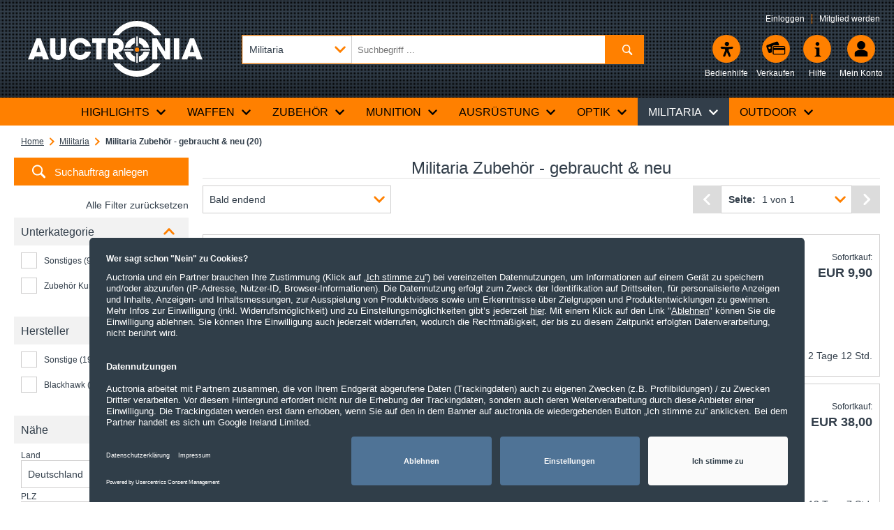

--- FILE ---
content_type: text/html;charset=UTF-8
request_url: https://www.auctronia.de/kategorie/militaria/zubehoer
body_size: 40211
content:
<!DOCTYPE html><html lang="de" class="no-js"><head><link rel="preconnect" href="//app.usercentrics.eu"><link rel="preconnect" href="//api.usercentrics.eu"><link rel="preload" href="//app.usercentrics.eu/browser-ui/latest/loader.js" as="script"><script id="usercentrics-cmp" data-settings-id="WLdVwOTbhtb1-_" src="https://app.usercentrics.eu/browser-ui/latest/loader.js" async></script><title>Militaria Zubeh&ouml;r - gebraucht &amp; neu - Militaria - Auctronia.de</title><meta http-equiv="X-UA-Compatible" content="IE=Edge,chrome=1"><meta charset="utf-8"><meta name="language" content="de"><meta name="description" content="Zubeh&ouml;r Angebote kaufen / verkaufen auf der Auktionsplattform Auctronia - Viele Top-Produkte mit 1 Euro Startpreis!"><link rel="canonical" href="https://www.auctronia.de/kategorie/militaria/zubehoer"><meta name="HandheldFriendly" content="True"><meta name="MobileOptimized" content="320"><meta http-equiv="cleartype" content="on"><meta name="viewport" content="width=device-width, minimum-scale=1.0, maximum-scale=5.0"><meta name="theme-color" content="#323e4a"><meta name="apple-mobile-web-app-title" content="AUCTRONIA"><meta name="format-detection" content="telephone=no"><meta name="_csrf" content="dc0a2a08-3bbb-4446-9bff-4803f19961f5"><meta name="_csrf_header" content="X-CSRF-TOKEN"><link rel="preload" href="/img/app/header-pattern-bg-orange.png?_=f117dfe" as="image"><link rel="preload" href="/img/app/logo/auctronia.svg?_=f117dfe" as="image"><link rel="preload" href="/img/app/logo/auctronia-blau.svg?_=f117dfe" as="image"><link rel="preload" href="/img/app/icons/menu-icon.svg?_=f117dfe" as="image"><link rel="preload" href="/img/app/icons/header-sell.svg?_=f117dfe" as="image"><link rel="preload" href="/img/app/icons/header-info.svg?_=f117dfe" as="image"><link rel="preload" href="/img/app/icons/header-account.svg?_=f117dfe" as="image"><link rel="preload" href="/img/app/icons/search.svg?_=f117dfe" as="image"><meta http-equiv="pragma" content="no-cache"><meta http-equiv="cache-control" content="no-cache"><meta http-equiv="expires" content="0"><meta name="ap:webuser:username" content=""><meta name="ap:webuser:foreignCustomer" content="false"><meta name="ap:webuser:taxinfo" content="false"><meta name="ap:messages" content="false"><!-- servername:frk-prd-auc-app2 --><link href="/img/app/icons/apple-touch-icon-144x144-precomposed.png?_=f117dfe" rel="apple-touch-icon" sizes="144x144"><link href="/img/app/icons/favicon.png?_=f117dfe" rel="icon" type="image/png"><link href="/img/app/icons/favicon.ico?_=f117dfe" rel="SHORTCUT ICON"><style type="text/css" rel="stylesheet">@-webkit-viewport{width:device-width}@-moz-viewport{width:device-width}@-ms-viewport{width:device-width}@-o-viewport{width:device-width}@viewport{width:device-width}body{-ms-content-zooming:none;margin:0;position:relative;min-height:100%}a,button,input{-ms-touch-action:none!important}html{-ms-text-size-adjust:100%;-webkit-text-size-adjust:100%;font-family:Helvetica,Arial,sans-serif;font-size:12px;color:#323e4a;height:100%}article,aside,details,figcaption,figure,footer,header,hgroup,main,nav,section,summary{display:block}audio,canvas,progress,video{display:inline-block;vertical-align:baseline}audio:not([controls]){display:none;height:0}.ap-buttons,.ap-comments,.ap-footer,.ap-image-uploader--loading section,.ap-image-uploader__fallback,.ap-list,.ap-message-box,.ap-newsletter-registration,.ap-questions,.ap-rating,.ap-status,.ap-subfooter,.ap-tag,.hide,[hidden],template{display:none}a{background:0 0}a:active,a:hover{outline:0}abbr[title]{border-bottom:1px dotted}b,strong{font-weight:700}dfn{font-style:italic}h1{font-size:2em;margin:.67em 0}mark{background:#ff0;color:#000}small{font-size:80%}sub,sup{font-size:75%;line-height:0;position:relative;vertical-align:baseline}sup{top:-.5em}sub{bottom:-.25em}img{border:0}svg:not(:root){overflow:hidden}figure{margin:1em 40px}hr{-moz-box-sizing:content-box;box-sizing:content-box;height:0}pre{overflow:auto}code,kbd,pre,samp{font-family:monospace,monospace;font-size:1em}button,input,optgroup,select,textarea{color:inherit;font:inherit;margin:0}button{overflow:visible}button,select{text-transform:none}button,html input[type=button],input[type=reset],input[type=submit]{-webkit-appearance:button;cursor:pointer}button[disabled],html input[disabled]{cursor:default}button::-moz-focus-inner,input::-moz-focus-inner{border:0;padding:0}input{line-height:normal}input[type=checkbox],input[type=radio]{box-sizing:border-box;padding:0}input[type=number]::-webkit-inner-spin-button,input[type=number]::-webkit-outer-spin-button{height:auto}input[type=search]{-webkit-appearance:textfield;-moz-box-sizing:content-box;-webkit-box-sizing:content-box;box-sizing:content-box}input[type=search]::-webkit-search-cancel-button,input[type=search]::-webkit-search-decoration{-webkit-appearance:none}fieldset{border:1px solid silver;margin:0 2px;padding:.35em .625em .75em}legend{border:0}textarea{overflow:auto}optgroup{font-weight:700}table{border-collapse:collapse;border-spacing:0}*,legend,td,th{padding:0}@viewport{width:device-width}*{-webkit-box-sizing:border-box;-moz-box-sizing:border-box;box-sizing:border-box;margin:0;border:0;-webkit-tap-highlight-color:rgba(0,0,0,0);-webkit-touch-callout:none}p{line-height:150%}button{border:none}.show{display:block}.skip-link{position:absolute;left:-9999px;top:auto;width:1px;height:1px;overflow:hidden}.skip-link:focus{position:static;width:auto;height:auto;margin:1em;padding:.5em;background:#000;color:#fff;z-index:1000}.ap-overall{background-color:#fff;margin:auto}.legacy-ie .ap-overall{display:none}.ap-content-wrapper{max-width:1400px;margin:0 auto}.ap-content{position:relative;margin:10px}@media all and (min-width:1000px){.ap-content{margin:10px 20px;min-height:600px}.ap-content__center{width:70%;margin:0 auto}}.ap-content__message{margin:40px 0;line-height:150%}.ap-content.noheader{margin:0}.ap-overlay-container{position:absolute;top:0;left:0;opacity:0;-ms-filter:"progid:DXImageTransform.Microsoft.Alpha(Opacity=0)";filter:alpha(opacity=0)}body.ap-overlay .ap-overlay-container{position:fixed;top:0;left:0;right:0;bottom:0;background:#46515c;opacity:.5;-ms-filter:"progid:DXImageTransform.Microsoft.Alpha(Opacity=50)";filter:alpha(opacity=50);z-index:199;-webkit-transition:opacity .2s ease-in;-moz-transition:opacity .2s ease-in;-o-transition:opacity .2s ease-in;-ms-transition:opacity .2s ease-in;transition:opacity .2s ease-in}body.ap-overlay{overflow:hidden}body.ap-overlay .ap-overall{overflow:hidden;height:100%}.ap-content-element__placeolder{border:1px dashed red;padding:5px;display:block}.ap-space--5{height:5px}.ap-space--10{height:10px}.ap-space--20{height:20px}.ap-space--40{height:40px}.ap-space--50{height:50px}.ap-space--100{height:100px}.ap-nbsp{white-space:nowrap}.ap-bold{font-weight:700}.ap-font-normal{font-weight:400}@media print{.ap-banner{display:none}}.ap-banner--fullsize{max-width:1400px;margin:0 auto;padding:10px 10px 0}@media all and (min-width:1000px){.ap-banner--fullsize{padding:20px 20px 0}}.ap-banner div[id^=sas_] img{height:auto;width:100%}.ap-error-page{text-align:center}.ap-error-page__image{width:100%}@media all and (min-width:700px){.ap-error-page__image{width:75%}}.ap-pattern-background{background:#323e4a url([data-uri]) 0 0}.ap-footer-layout{margin-top:40px}.ap-touched{opacity:.75;-ms-filter:"progid:DXImageTransform.Microsoft.Alpha(Opacity=75)";filter:alpha(opacity=75)}.ap-messages-list{padding:0;margin:0;list-style-type:none}.ap-mobile{display:block!important}@media all and (min-width:700px){.ap-mobile{display:none!important}}.ap-desktop{display:none!important}@media all and (min-width:700px){.ap-desktop{display:block!important}}</style><style type="text/css" rel="stylesheet">.ap-accordion{margin-bottom:40px}.ap-accordion__section{border:1px solid #cecdcd;margin-bottom:10px}.ap-accordion__section--loading{background-image:url(/img/app/icons/wait.svg?_=f117dfe);background-position:center 70px;background-repeat:no-repeat;background-size:50px 50px}@media all and (min-width:1000px){.ap-accordion__section--loading{background-position:center 70%}}.ap-accordion__section-content{padding:20px 10px;min-height:100px;display:none}.ap-accordion__section--selected .ap-accordion__section-content{display:block}.ap-accordion__section-header{position:relative;width:100%;color:#323e4a;font-size:16px;cursor:pointer;font-weight:400;background-color:#f2f2f2;vertical-align:middle;padding:10px 50px 10px 10px}.ap-accordion__section-header:after{content:"";background:url(/img/app/icons/arrow-right-orange.svg?_=f117dfe) 0 0 no-repeat;width:15px;height:15px;position:absolute;right:10px;top:14px;display:inline-block;vertical-align:middle;margin:0 10px 3px 0}.ap-accordion__section--selected .ap-accordion__section-header{border-bottom:1px dashed #cecdcd}.ap-accordion__section--selected .ap-accordion__section-header:after{content:"";background:url(/img/app/icons/arrow-down-orange.svg?_=f117dfe) 0 0 no-repeat;top:16px}.ap-address{font-style:normal;line-height:150%;border-left:4px solid #ff8000;padding:10px;background-color:#f2f2f2;margin-bottom:20px}.ap-breadcrumb{margin:15px 0 10px 10px}.ap-breadcrumb h1,.ap-breadcrumb__delimiter,.ap-breadcrumb__item{display:inline-block;vertical-align:middle;font-family:Helvetica,Arial,sans-serif;font-size:12px;color:#323e4a;padding:0;margin:0 5px 5px 0}.ap-breadcrumb h1{margin:1px}.ap-breadcrumb__delimiter--last,.ap-breadcrumb__item--last{font-weight:700}.ap-breadcrumb__delimiter{width:12px;height:12px;background:url(/img/app/icons/arrow-right-orange.svg?_=f117dfe) 0 0 no-repeat}.ap-button{padding:8px 20px;min-height:40px;line-height:150%;font-size:16px}.ap-button,.ap-button-small{display:block;margin:0;text-decoration:none;color:#000;background-color:#ff8000;text-align:center;-webkit-appearance:none}@media print{.ap-button,.ap-button-small{display:none}}.ap-button--nas,.ap-button-small--nas{display:inline-block}.ap-button-small[data-debounced],.ap-button[data-debounced]{font-style:italic}.ap-button-small:focus,.ap-button:focus{background-color:#da6e01}.ap-button-small:hover,.ap-button:hover{background-color:#f93}.ap-button-small:hover:disabled,.ap-button:hover:disabled{background-color:#fc9}.ap-button-small:active,.ap-button:active{background-color:#da6e01}.ap-button-small:disabled,.ap-button-small__disabled,.ap-button-small__disabled:hover,.ap-button:disabled,.ap-button__disabled,.ap-button__disabled:hover{background-color:#fc9!important}.ap-button--wide,.ap-button-small--wide{width:100%}.ap-button--second,.ap-button-small--second{color:#fff;background-color:#323e4a}.ap-button--second:hover,.ap-button-small--second:hover{background-color:#46515c}.ap-button--second:hover:disabled,.ap-button-small--second:hover:disabled{background-color:#606161}.ap-button--second:active,.ap-button--second:focus,.ap-button-small--second:active,.ap-button-small--second:focus{background-color:#202931}.ap-button--second:disabled,.ap-button-small--second:disabled{background-color:#606161}.ap-button--second .ap-button-small__arrow-right,.ap-button--second .ap-button__arrow-right,.ap-button-small--second .ap-button-small__arrow-right,.ap-button-small--second .ap-button__arrow-right{background-image:url(/img/app/icons/arrow-right-white.svg?_=f117dfe)}.ap-button--second .ap-button-small__arrow-left,.ap-button--second .ap-button__arrow-left,.ap-button-small--second .ap-button-small__arrow-left,.ap-button-small--second .ap-button__arrow-left{background-image:url(/img/app/icons/arrow-left-white.svg?_=f117dfe)}.ap-button--third,.ap-button-small--third{background-color:#b7b7b7}.ap-button--third:hover,.ap-button-small--third:hover{background-color:#cecdcd}.ap-button--third:hover:disabled,.ap-button-small--third:hover:disabled{background-color:#e2e2e2}.ap-button--third:active,.ap-button--third:focus,.ap-button-small--third:active,.ap-button-small--third:focus{background-color:#737373}.ap-button--third:disabled,.ap-button-small--third:disabled{background-color:#e2e2e2}.ap-button--fourth,.ap-button-small--fourth{border-radius:5px;background-color:#8fa666;cursor:pointer}.ap-button--fourth:hover,.ap-button-small--fourth:hover{background-color:#a8c074}.ap-button--fourth:hover:disabled,.ap-button-small--fourth:hover:disabled{background-color:#c0d89a}.ap-button--fourth:active,.ap-button--fourth:focus,.ap-button-small--fourth:active,.ap-button-small--fourth:focus{background-color:#5f7639}.ap-button--fourth:disabled,.ap-button-small--fourth:disabled{background-color:#c0d89a}.ap-button-small__arrow-left,.ap-button-small__arrow-right,.ap-button-small__label,.ap-button__arrow-left,.ap-button__arrow-right,.ap-button__label{display:inline-block;background-repeat:none;background-position:center;vertical-align:middle}.ap-button-small__arrow-right,.ap-button__arrow-right{background-image:url(/img/app/icons/arrow-right-black.svg?_=f117dfe);width:14px;height:16px;margin-left:5px;margin-bottom:2px}.ap-button-small__arrow-left,.ap-button__arrow-left{background-image:url(/img/app/icons/arrow-left-black.svg?_=f117dfe);width:14px;height:16px;margin-right:5px;margin-bottom:2px}.ap-button--search-slot,.ap-button-small--search-slot{width:100%;background-color:#ff8000;margin:0;padding:0;height:40px;border-left:none;min-height:40px}.ap-button--search-slot .ap-button__label,.ap-button-small--search-slot .ap-button__label{display:none}@media all and (min-width:500px){.ap-button--search-slot .ap-button__label,.ap-button-small--search-slot .ap-button__label{display:inline-block}}.ap-button--search-slot .ap-button__icon,.ap-button-small--search-slot .ap-button__icon{display:inline-block;vertical-align:middle;background-image:url(/img/app/icons/search.svg?_=f117dfe);background-repeat:no-repeat;background-position:center center;width:20px;height:20px}@media all and (min-width:500px){.ap-button--search-slot .ap-button__icon,.ap-button-small--search-slot .ap-button__icon{margin-left:10px;width:15px;height:15px}}.ap-button-small{padding:5px 15px;min-height:30px;line-height:150%;font-size:14px}.ap-copytext{margin-bottom:10px;line-height:150%}.ap-copytext--space{margin-bottom:40px}.ap-form__note{display:block;margin:5px 0 0}.ap-form__note--error{color:#bb0318}.ap-form__note--hint{color:#ff8000;font-weight:700;margin-left:2px;font-size:11px}.ap-form__note--limit{display:none;color:#ff8000}.ap-form__field-wrap{display:block}@media all and (min-width:500px){.ap-form__field-wrap{width:70%;display:inline-block;vertical-align:middle}.ap-form__row--info .ap-form__field-wrap{width:66%}}.ap-form__field-text{padding:14px 10px 0 0}@media all and (min-width:500px){.ap-form__field-text{padding-left:10px}}.ap-form__field-info{background:url(/img/app/icons/info-i.svg?_=f117dfe) 0 0 no-repeat;background-size:14px 14px;position:absolute;top:0;right:0;width:14px;height:14px}@media all and (min-width:500px){.ap-form__field-info{top:12px}}.ap-form__field-info-text{display:none;width:200px;padding:10px 8px;-webkit-box-shadow:5px 5px 30px 0 rgba(0,0,0,.16);box-shadow:5px 5px 30px 0 rgba(0,0,0,.16);background-color:#fff;border-radius:4px;z-index:9;position:absolute;right:0;bottom:20px}@media all and (min-width:500px){.ap-form__checkbox-wrap{padding-left:30%}}.ap-form__checkbox-wrap .ap-form__note,.ap-form__checkbox-wrap2 .ap-form__note{padding-left:33px}@media all and (min-width:500px){.ap-form__checkbox-wrap2{padding-left:10%}}.ap-form__mandatory-note{padding:5px 0 10px}.ap-buttons{position:relative}.ap-buttons--single{height:40px}@media all and (min-width:500px){.ap-buttons{text-align:right}}.ap-buttons .ap-button,.ap-buttons .ap-button-small{width:100%}@media all and (min-width:500px){.ap-buttons .ap-button,.ap-buttons .ap-button-small{width:auto;display:inline-block}}.ap-buttons .ap-button--back,.ap-buttons .ap-button--cancel,.ap-buttons .ap-button-small--back,.ap-buttons .ap-button-small--cancel{display:block;margin-top:10px}@media all and (min-width:500px){.ap-buttons .ap-button--back,.ap-buttons .ap-button--cancel,.ap-buttons .ap-button-small--back,.ap-buttons .ap-button-small--cancel{position:absolute;margin-top:0;left:0;top:0}}.ap-buttons .ap-button-small__close,.ap-buttons .ap-button__close{right:0;top:0}.ap-buttons .ap-button--reduxpage,.ap-buttons .ap-button-small--reduxpage{margin-right:14px;margin-bottom:20px}.ap-form-chooser__element{margin-top:20px;padding:10px;border:1px solid #e2e2e2}@media all and (min-width:700px){.ap-form-chooser__element{margin-top:10px}}.ap-form-chooser__selection{display:-webkit-box;display:-moz-box;display:-webkit-flex;display:-ms-flexbox;display:box;display:flex;padding:10px;background-color:#f2f2f2;cursor:pointer}.ap-form-chooser__selection .ap-radio{vertical-align:middle}.ap-form-chooser__label{margin:1px 0 0 10px;-webkit-box-flex:1;-moz-box-flex:1;-o-box-flex:1;box-flex:1;-webkit-flex:1;-ms-flex:1;flex:1;font-size:18px;vertical-align:middle;color:#46515c;cursor:pointer}.ap-form-chooser__content{display:none}@media all and (min-width:700px){.ap-form-chooser__content{display:block;opacity:.6;-ms-filter:"progid:DXImageTransform.Microsoft.Alpha(Opacity=60)";filter:alpha(opacity=60)}}.ap-form-chooser__content--visible{display:block}.ap-form-chooser--with-preview .ap-form-chooser__content{display:block;opacity:.2;-ms-filter:"progid:DXImageTransform.Microsoft.Alpha(Opacity=20)";filter:alpha(opacity=20)}.ap-form-chooser--with-preview .ap-form-chooser__content--visible,.ap-form-chooser__content--visible{opacity:1;-ms-filter:none;filter:none}.ap-logo--print{display:none}@media print{.ap-logo--print{display:block}.ap-logo--print svg{width:230px;height:42px;text-align:right}}.ap-header-layout{background:url(/img/app/header-pattern-bg-orange.png?_=f117dfe) 0 0 repeat-x}@media all and (min-width:1000px){.ap-header-layout{height:180px}}.ap-header{max-width:1400px;margin:0 auto;z-index:6;position:relative}@media print{.ap-header{display:none}}@media all and (min-width:1000px){.ap-header{height:180px}}@media all and (max-width:999px){.ap-header{display:-webkit-box;display:-moz-box;display:-webkit-flex;display:-ms-flexbox;display:box;display:flex;-webkit-box-orient:vertical;-moz-box-orient:vertical;-o-box-orient:vertical;-webkit-flex-direction:column;-ms-flex-direction:column;flex-direction:column;-webkit-box-lines:multiple;-moz-box-lines:multiple;-o-box-lines:multiple;-webkit-flex-wrap:wrap;-ms-flex-wrap:wrap;flex-wrap:wrap}.ap-header__wrap-1st{-webkit-box-ordinal-group:1;-moz-box-ordinal-group:1;-o-box-ordinal-group:1;-ms-flex-order:1;-webkit-order:1;order:1}}.ap-header__logo,.ap-header__myprofile{position:absolute}@media all and (min-width:1000px){.ap-header__menu{display:none}}.ap-header__burger{cursor:pointer;border-left:20px solid transparent;border-top:14px solid transparent;border-bottom:10px solid transparent;width:40px}.ap-header__burger-icon{background:url(/img/app/icons/menu-icon.svg?_=f117dfe) 0 0 no-repeat;width:42px;height:36px}.ap-menu-active .ap-header__burger-icon{background:url(/img/app/icons/close-orange.svg?_=f117dfe) 0 0 no-repeat;width:24px;height:24px;margin-top:4px;margin-left:7px;margin-bottom:8px}.ap-header__burger-label{display:none;text-align:center;color:#ff8000;font-size:12px}.ap-header__meta-items{display:none;position:absolute;right:10px;top:20px;padding:0;margin:0;list-style-type:none}@media all and (min-width:1000px){.ap-header__meta-items{display:block}}.ap-header__meta-item{display:inline-block;padding:0 10px}.ap-header__meta-item:last-child{border-left:1px solid #ff8000}.ap-header__meta-item:first-child{border-left:none}.ap-header__meta-link{color:#fff;text-decoration:none;cursor:pointer}.ap-header__meta-link:hover{text-decoration:underline}.ap-header__bullets{padding:0;margin:0;list-style-type:none;position:absolute;right:10px;top:15px}@media all and (min-width:1000px){.ap-header__bullets{top:50px}}.ap-header__bullet{vertical-align:top;text-align:center;display:inline-block}@media all and (max-width:499px){.ap-header__bullet--buy,.ap-header__bullet--help,.ap-header__bullet--sell{display:none}}@media all and (min-width:500px){.ap-header__bullet{padding:0 6px}}@media all and (max-width:499px){.ap-header__bullet--eyeable{margin-right:6px}}.ap-header__bullet-button{-webkit-appearance:none;background:0 0}.ap-header__bullet-link{text-decoration:none}.ap-header__bullet-icon{display:inline-block;margin-bottom:5px;width:30px;height:30px}@media all and (min-width:1000px){.ap-header__bullet-icon{width:40px;height:40px}}.ap-header__bullet-icon--eyeable{background:#ff8000 url(/img/app/icons/eyeable.svg?_=f117dfe) center center no-repeat;border-radius:50%}.ap-header__bullet-icon--buy{background:url(/img/app/icons/header-buy.svg?_=f117dfe) 0 0 no-repeat}.ap-header__bullet-icon--sell{background:url(/img/app/icons/header-sell.svg?_=f117dfe) 0 0 no-repeat}.ap-header__bullet-icon--help{background:url(/img/app/icons/header-info.svg?_=f117dfe) 0 0 no-repeat}.ap-header__bullet-icon--account{background:url(/img/app/icons/header-account.svg?_=f117dfe) 0 0 no-repeat}.ap-header__bullet-icon--loggedin{background:url(/img/app/icons/header-account--loggedin.svg?_=f117dfe) 0 0 no-repeat;width:15px;height:15px;position:absolute;right:-4px;bottom:2px}@media all and (min-width:500px){.ap-header__bullet-icon--loggedin{right:6px}}@media all and (min-width:700px){.ap-header__bullet-icon--loggedin{right:12px}}@media all and (min-width:1000px){.ap-header__bullet-icon--loggedin{right:5px;bottom:17px;width:20px;height:20px}}.ap-header__bullet-label{color:#fff;display:none}@media all and (min-width:1000px){.ap-header__bullet-label{display:block}}.ap-header__bullet:hover .ap-header__bullet-icon{opacity:.8;-ms-filter:"progid:DXImageTransform.Microsoft.Alpha(Opacity=80)";filter:alpha(opacity=80)}.ap-header__bullet:hover .ap-header__bullet-label{text-decoration:underline}.ap-header__logo{background:url(/img/app/logo/auctronia.svg?_=f117dfe) 0 0 no-repeat;display:block;width:135px;height:42px;top:9px;left:32%}@media all and (min-width:375px){.ap-header__logo{left:35%}}@media all and (min-width:500px){.ap-header__logo{left:100px}}@media all and (min-width:1000px){.ap-header__logo{left:25px;top:35px;width:230px;height:100px}}@media all and (min-width:1200px){.ap-header__logo{left:40px;top:30px;width:250px;height:80px}}.ap-header__search{width:100%;bottom:0}@media all and (min-width:1000px){.ap-header__search{position:absolute;left:27%;top:50px;width:40%;height:40px}}@media all and (min-width:1200px){.ap-header__search{width:45%}}.ap-heading{margin:0 0 10px;font-weight:400}.ap-heading--level1{border-bottom:1px solid #e2e2e2;font-size:20px;line-height:29px}@media all and (min-width:700px){.ap-heading--level1{font-size:22px}}@media all and (min-width:1200px){.ap-heading--level1{font-size:24px}}.ap-heading--level2{border-bottom:1px solid #ff8000;padding-bottom:2px;font-size:16px}@media all and (min-width:700px){.ap-heading--level2{font-size:18px}}@media all and (min-width:1200px){.ap-heading--level2{font-size:22px}}.ap-heading--level2-2{border-top:1px solid #ff8000;border-bottom:1px solid #ff8000;padding:20px;text-align:center;margin-top:60px;font-size:16px}@media all and (min-width:700px){.ap-heading--level2-2{font-size:18px}}@media all and (min-width:1200px){.ap-heading--level2-2{font-size:22px}}.ap-heading--level2-3{border-bottom:1px solid #ff8000;padding:20px;text-align:center;margin-top:0;font-size:16px}@media all and (min-width:700px){.ap-heading--level2-3{font-size:18px}}@media all and (min-width:1200px){.ap-heading--level2-3{font-size:22px}}.ap-heading--level3{font-weight:700;font-size:14px}@media all and (min-width:700px){.ap-heading--level3{font-size:16px}}@media all and (min-width:1200px){.ap-heading--level3{font-size:20px}}.ap-heading--level4{border-bottom:1px solid #fff;padding-bottom:1px;font-weight:700;font-size:13px}.ap-form-chooser__content .ap-heading--level4{color:#000}@media all and (min-width:700px){.ap-heading--level4{font-size:14px}}@media all and (min-width:1200px){.ap-heading--level4{font-size:15px}}.ap-heading--h1{font-size:2em;margin:.67em 0;font-weight:700}.ap-heading--h2{font-size:1.5em;margin:.83em 0;font-weight:700}.ap-heading--h3{font-size:1.17em;margin:1em 0;font-weight:700}.ap-heading--h4{margin:1.33em 0;font-weight:700}.ap-heading--highlight{color:#b34700;border:none}.ap-heading--center{text-align:center}.ap-heading--block{font-size:14px;padding:5px 10px;margin-bottom:10px;background-color:#323e4a;color:#fff}@media all and (min-width:500px){.ap-heading--block{font-size:16px;padding:8px 10px}}.ap-heading--light{font-weight:400}.ap-heading--form-unit{margin:0 0 10px;border-bottom:1px solid #fff;padding-bottom:5px;padding-left:0}@media all and (min-width:700px){.ap-heading--form-unit{padding-left:10px}}.ap-heading--form-unit small{font-weight:400;padding-left:5px}.ap-checkbox{display:inline-block}.ap-checkbox__input{display:block;background-color:#fff;border:1px solid #cecdcd;width:23px;height:23px;-webkit-appearance:none;-moz-appearance:none;appearance:none}.ap-checkbox__input:hover{cursor:pointer}.ap-checkbox--focus .ap-checkbox__input{border-color:#3f658b;-webkit-appearance:none}.ap-checkbox--error .ap-checkbox__input{border-color:#bb0318}.ap-checkbox--checked.ap-checkbox--focus .ap-checkbox__input,.ap-checkbox--error.ap-checkbox--focus .ap-checkbox__input{border-color:#3f658b}.ap-checkbox--checked .ap-checkbox__input{background:#fff url(/img/app/icons/checkbox-selected.svg?_=f117dfe) -1px -1px no-repeat;border-color:#cecdcd}.ap-checkbox--disabled{opacity:.5;-ms-filter:"progid:DXImageTransform.Microsoft.Alpha(Opacity=50)";filter:alpha(opacity=50)}.ap-checkbox--disabled .ap-checkbox__input{background-image:none;background-color:#e2e2e2;border:1px solid #cecdcd}.ap-radio{display:inline-block;border-radius:10px}.ap-radio--focus .ap-radio__input{background:url(/img/app/icons/radio-focus.svg?_=f117dfe) 0 0 no-repeat;-webkit-appearance:none}.ap-radio__input{display:block;background:url(/img/app/icons/radio.svg?_=f117dfe) 0 0 no-repeat;width:23px;height:23px;cursor:pointer;-webkit-appearance:none;-moz-appearance:none;appearance:none}.ap-radio--error .ap-radio__input{background:url(/img/app/icons/radio-error.svg?_=f117dfe) 0 0 no-repeat}.ap-radio--checked .ap-radio__input{background:url(/img/app/icons/radio-selected.svg?_=f117dfe) 0 0 no-repeat}.ap-radio--checked.ap-radio--focus .ap-radio__input{background:url(/img/app/icons/radio-selected-focus.svg?_=f117dfe) 0 0 no-repeat}.ap-radio--disabled{opacity:.5;-ms-filter:"progid:DXImageTransform.Microsoft.Alpha(Opacity=50)";filter:alpha(opacity=50)}.ap-radio--disabled .ap-radio__input{cursor:no-drop}.ap-input{margin:0;border:1px solid #cecdcd;width:100%;height:40px;padding-left:10px;padding-right:10px;font-size:13px;-webkit-appearance:none;border-radius:0}@media print{.ap-input{display:none}}.ap-input:focus{border:1px solid #3f658b}.ap-input::-ms-clear{display:none}.ap-input--file{padding:10px}.ap-input--error{border-color:#bb0318}.ap-input--disabled,.ap-input[disabled],.ap-input[readonly]{background-color:#e2e2e2}.ap-grid--inline-block{display:inline-block;vertical-align:top}.ap-grid-25{width:25%}.ap-grid-25--mright{width:24%;margin-right:1%}.ap-grid-30{width:30%}.ap-grid-30--mright{width:29%;margin-right:1%}.ap-grid-33{width:33.3333%}.ap-grid-33--mright{width:32.3333%;margin-right:1%}.ap-grid-40{width:40%}.ap-grid-40--mright{width:39%;margin-right:1%}.ap-grid-50{width:50%}.ap-grid-50--mright{width:49%;margin-right:1%}.ap-grid-60{width:60%}.ap-grid-60--mright{width:59%;margin-right:1%}.ap-grid-70{width:70%}.ap-grid-70--mright{width:69%;margin-right:1%}.ap-grid-75{width:75%}.ap-grid-75--mright{width:74%;margin-right:1%}.ap-grid-100,.ap-label{width:100%}.ap-label{margin-bottom:5px;display:block;vertical-align:top}@media all and (min-width:500px){.ap-label{width:30%;padding-top:14px;text-align:right;padding-right:10px;display:inline-block;margin-bottom:0}}.ap-label--checkbox,.ap-label--radio{padding:5px 0 0 10px;width:80%;text-align:left;display:inline-block}.ap-layout-fragment li,.ap-layout-fragment ol,.ap-layout-fragment ul{margin:0;list-style-type:none;padding:10px 0 10px 20px}.ap-layout-fragment li{padding:0}.ap-layout-fragment ol li,.ap-layout-fragment ul li{line-height:150%;padding-bottom:5px}.ap-layout-fragment ul li{list-style-type:square}.ap-layout-fragment ol li{list-style-type:decimal}.ap-layout-fragment__table-outer-wrap{position:relative;width:100%}.ap-layout-fragment__table-wrap{overflow-x:auto}.ap-layout-fragment__table-wrap--scrollable-left:before,.ap-layout-fragment__table-wrap--scrollable-right:after{position:absolute;top:0;bottom:0;width:8px;z-index:1;content:""}.ap-layout-fragment__table-wrap--scrollable-left:before{background:-webkit-linear-gradient(left,#d3d3d3,rgba(255,255,255,0));background:-moz-linear-gradient(left,#d3d3d3,rgba(255,255,255,0));background:-o-linear-gradient(left,#d3d3d3,rgba(255,255,255,0));background:-ms-linear-gradient(left,#d3d3d3,rgba(255,255,255,0));background:linear-gradient(to right,#d3d3d3,rgba(255,255,255,0));border-left:1px solid #f3f3f3}.ap-layout-fragment__table-wrap--scrollable-right:after{background:-webkit-linear-gradient(right,#d3d3d3,rgba(255,255,255,0));background:-moz-linear-gradient(right,#d3d3d3,rgba(255,255,255,0));background:-o-linear-gradient(right,#d3d3d3,rgba(255,255,255,0));background:-ms-linear-gradient(right,#d3d3d3,rgba(255,255,255,0));background:linear-gradient(to left,#d3d3d3,rgba(255,255,255,0));border-right:1px solid #f3f3f3;right:0}.ap-layout-fragment table{border-left:1px solid #f2f2f2;border-top:1px solid #f2f2f2;border-bottom:1px solid #f2f2f2}.ap-layout-fragment table td,.ap-layout-fragment table th{padding:5px 10px;text-align:left;border-right:1px solid #f2f2f2;border-bottom:1px solid #f2f2f2}.ap-layout-fragment table thead{background-color:#f2f2f2}.ap-line{border-top:1px solid #e2e2e2;margin-bottom:20px;margin-top:20px}.ap-line--light{border-color:#fff}.ap-link{cursor:pointer}.ap-link,.ap-link:hover,.ap-link:visited{color:#323e4a;background-color:transparent;text-decoration:underline}.ap-link:hover{text-decoration:none}.ap-link--highlight,.ap-link--highlight:visited{color:#b34700}.ap-link--highlight:hover,.ap-link--highlight:visited:hover{text-decoration:underline}.ap-link--tag,.ap-link--tag:visited{color:#323e4a}.ap-link--icon,.ap-link--icon2,.ap-link--info,.ap-link--info2{color:#323e4a;text-decoration:none}.ap-link--icon2:hover,.ap-link--icon:hover,.ap-link--info2:hover,.ap-link--info:hover{text-decoration:underline}.ap-link--icon2:hover,.ap-link--icon2:visited,.ap-link--icon:hover,.ap-link--icon:visited,.ap-link--info2:visited,.ap-link--info:visited{color:#323e4a}.ap-link--icon2:after,.ap-link--icon:before{content:"";background-repeat:no-repeat;background-position:0 0;width:12px;height:12px;display:inline-block;vertical-align:middle;margin:0 5px 3px 0}.ap-form__row .ap-link--icon:before,.ap-form__row2 .ap-link--icon2:after{margin-left:10px}.ap-link--info2:after,.ap-link--info:before{background-image:url(/img/app/icons/info-i.svg?_=f117dfe)}.ap-link--warning:before{background-image:url(/img/app/icons/warning.svg?_=f117dfe)}.ap-link--white{color:#fff!important}.ap-link:active,.ap-link:hover{outline:none}.hiddenOnSmall{display:none!important}@media all and (min-width:700px){.hiddenOnSmall{display:inline!important}}.ap-menu__sticky__link{opacity:0;-ms-filter:"progid:DXImageTransform.Microsoft.Alpha(Opacity=0)";filter:alpha(opacity=0);display:inline;-webkit-transition:opacity .2s,margin-left .2s;-moz-transition:opacity .2s,margin-left .2s;-o-transition:opacity .2s,margin-left .2s;-ms-transition:opacity .2s,margin-left .2s;transition:opacity .2s,margin-left .2s;margin-left:-100px}.ap-menu__sticky .ap-menu__sticky__link{opacity:1;-ms-filter:none;filter:none;margin-left:0}.ap-menu{display:none;width:100%}.ap-menu__sticky{position:fixed!important;top:0!important;-webkit-box-shadow:0 0 5px #000;box-shadow:0 0 5px #000}.ap-menu__sticky__logo{display:inline-block;background:url(/img/app/logo/auctronia-blau.svg?_=f117dfe) 0 0 no-repeat;width:100px;height:30px;margin-top:6px}@media all and (min-width:1000px){.ap-menu{background-color:#ff8000;padding:0 10px;height:40px;display:block!important;position:absolute;top:140px;left:0}}.ap-menu__items{padding:0;margin:0;list-style-type:none;text-align:center;width:100%}@media all and (max-width:999px){.ap-menu__items{border-top:1px solid #ff8000;background-color:#fff}}.ap-menu__item{text-align:left;position:relative;display:block}.ap-menu__item:first-child .ap-menu__link{border-top:none}@media all and (min-width:1000px){.ap-menu__item{display:inline-block;vertical-align:top}.ap-menu__item--static{display:none}.ap-menu__item--right{text-align:right}.ap-menu__item--right .ap-submenu__wrap{right:0;text-align:left}.ap-menu__item .ap-menu__link{display:inline-block}.ap-menu__item--hover .ap-submenu__wrap{display:block;z-index:10}.ap-menu__item--hover .ap-menu__link{background-color:#323e4a;color:#fff}.ap-menu__item--hover .ap-menu__link .ap-menu__arrow,.ap-menu__item--hover .ap-menu__link .ap-menu__icon{background:url(/img/app/icons/arrow-down-white.svg?_=f117dfe) 0 0 no-repeat!important;width:14px;height:8px;margin-left:10px}.ap-menu__item--hover .ap-menu__link .ap-menu__icon{position:static}}.ap-menu__link{display:block;padding:17px 10px 10px;color:#000;text-decoration:none;text-transform:uppercase;font-size:14px;line-height:14px;font-weight:700;border-top:1px solid #ff8000}@media all and (max-width:999px){.ap-menu__link{min-height:48px}}.ap-menu__link--static{background-color:#fc9;padding-left:50px}@media all and (min-width:1000px){.ap-menu__link{display:table-cell!important;vertical-align:middle;height:40px;padding:2px 18px 0;border:none;color:#000;font-weight:400;background-color:#ff8000}.ap-menu__link .ap-menu__arrow,.ap-menu__link .ap-menu__icon,.ap-menu__link .ap-menu__label{display:inline-block;vertical-align:middle}.ap-menu__link .ap-menu__arrow,.ap-menu__link .ap-menu__icon{position:static;background:url(/img/app/icons/arrow-down-black.svg?_=f117dfe) 0 0 no-repeat!important;width:14px;height:8px;margin-left:10px}.ap-menu__link--selected{background-color:#323e4a;color:#fff}.ap-menu__link--selected .ap-menu__arrow,.ap-menu__link--selected .ap-menu__icon{background:url(/img/app/icons/arrow-down-white.svg?_=f117dfe) 0 0 no-repeat!important;width:14px;height:8px;margin-left:10px}.ap-menu__link--selected .ap-menu__icon{position:static}}@media all and (min-width:1000px) and (min-width:1200px){.ap-menu__link{font-size:16px;padding:2px 30px 0}}.ap-menu__arrow{display:block;position:absolute;right:20px;top:20px;background:url(/img/app/icons/arrow-right-orange.svg?_=f117dfe) 0 0 no-repeat;width:10px;height:10px}.ap-menu__icon{display:block;position:absolute;left:10px;top:10px;width:30px;height:30px}.ap-menu__icon--sell{background:url(/img/app/icons/header-sell.svg?_=f117dfe) 0 0 no-repeat}.ap-menu__icon--help{background:url(/img/app/icons/header-info.svg?_=f117dfe) 0 0 no-repeat}.ap-menu__icon--logout{background:url(/img/app/icons/header-logout.svg?_=f117dfe) 0 0 no-repeat}.ap-menu__icon--search{background:url(/img/app/icons/search.svg?_=f117dfe) 0 0 no-repeat}.ap-menu__item--open .ap-menu__arrow{background:url(/img/app/icons/arrow-down-orange.svg?_=f117dfe) 0 0 no-repeat}.ap-menu-overlay-container{position:absolute;top:0;left:0;opacity:0;-ms-filter:"progid:DXImageTransform.Microsoft.Alpha(Opacity=0)";filter:alpha(opacity=0)}body.ap-menu-active .ap-menu-overlay-container{position:fixed;top:60px;left:0;right:0;bottom:0;background:#46515c;opacity:.5;-ms-filter:"progid:DXImageTransform.Microsoft.Alpha(Opacity=50)";filter:alpha(opacity=50);z-index:5;-webkit-transition:opacity 0s ease-in;-moz-transition:opacity 0s ease-in;-o-transition:opacity 0s ease-in;-ms-transition:opacity 0s ease-in;transition:opacity 0s ease-in}@media all and (min-width:1000px){body.ap-menu-active .ap-menu-overlay-container{display:none}}body.ap-menu-active--scroll .ap-menu-overlay-container{top:0}@media all and (min-width:1000px){.ap-menu--c8 .ap-menu__link{padding:2px 8px 0}}@media all and (min-width:1000px) and (min-width:1200px){.ap-menu--c8 .ap-menu__link{padding:2px 15px 0}}body.ap-menu-active .ap-overall{overflow:hidden;height:100%}.ap-submenu__wrap{display:none;background-color:#e2e2e2}@media all and (max-width:999px){.ap-submenu__wrap{background-image:none!important}}@media all and (min-width:1000px){.ap-submenu__wrap{min-width:350px;background-color:#fff;min-height:50px;position:absolute;top:40px;border:1px solid #606161;border-top:none}.ap-submenu__wrap--image{width:610px;min-height:250px;padding-right:200px;background-repeat:no-repeat;background-position:right bottom;background-size:200px 250px}}@media all and (max-width:999px){.ap-menu__item--open .ap-submenu__wrap,.ap-menu__item--selected .ap-submenu__wrap{display:block}}.ap-submenu__items{padding:0;margin:0;list-style-type:none}@media all and (min-width:1000px){.ap-submenu__items{margin:20px 0}}.ap-submenu__items--wrapper{display:block;min-width:370px;columns:175px 2!important}@media all and (min-width:1000px){.ap-submenu__item{break-inside:avoid}.ap-submenu__item:last-child .ap-submenu__link{border-bottom:none}}.ap-submenu__link{width:100%;display:block;min-height:20px;color:#323e4a;text-decoration:none;text-transform:none;font-size:12px;border-bottom:1px solid #fff;padding:10px 10px 10px 30px;line-height:150%}@media all and (min-width:1000px){.ap-submenu__link{padding:5px 10px 5px 30px;font-size:14px}}.ap-submenu__link:active,.ap-submenu__link:hover{background-color:#b7b7b7}@media all and (min-width:1000px){.ap-submenu__link:active,.ap-submenu__link:hover{background-color:#fff;text-decoration:underline}}.ap-message{position:relative;padding:10px;background-color:#f2f2f2;border-left:5px solid #737373;margin-bottom:10px}.ap-message__icon{display:inline-block;vertical-align:middle;margin-right:10px;width:30px;height:30px}.ap-message--error{background-color:#c93546;border-color:#bb0318;color:#fff}.ap-message--error .ap-message__value{display:inline-block;vertical-align:middle;width:calc(100% - 45px)}.ap-message--success{background-color:#d0de66;border-color:#b1c800;color:#323e4a}.ap-message--note{background-color:#fc9;border-color:#ff8000;color:#323e4a}.ap-nas-grid{width:100%;display:inline-block;vertical-align:top}.ap-nas-grid__row{margin-bottom:80px}.ap-nas-grid--20{width:20%}.ap-nas-grid--30{width:30%}.ap-nas-grid--40{width:40%}.ap-nas-grid--50{width:50%}.ap-nas-grid--60{width:60%}.ap-nas-grid--70{width:70%}.ap-nas-grid--80{width:80%}@media all and (max-width:999px){.ap-nas-grid--20,.ap-nas-grid--30,.ap-nas-grid--40,.ap-nas-grid--50,.ap-nas-grid--60,.ap-nas-grid--70,.ap-nas-grid--80{width:100%}}.ap-nas-grid--image{width:100%;display:block}.ap-nas-grid--bottom:first-child{display:none}.ap-nas-grid--bottom:last-child{display:inline-block}@media all and (min-width:1000px){.ap-nas-grid--bottom:first-child{display:inline-block}.ap-nas-grid--bottom:last-child{display:none}}.ap-nas-text{line-height:150%;padding:0 20px 10px 0}.ap-nas-text--right{padding:0 0 10px 40px}@media all and (max-width:999px){.ap-nas-text{padding-left:0;padding-right:0}}.ap-nas-text p{padding:0 0 10px}.ap-heading-numeric{margin-bottom:20px;-webkit-box-align:center;-moz-box-align:center;-o-box-align:center;-ms-flex-align:center;-webkit-align-items:center;align-items:center}.ap-heading-numeric-wrap{display:-webkit-box;display:-moz-box;display:-webkit-flex;display:-ms-flexbox;display:box;display:flex}.ap-heading-numeric__number{font-weight:900;font-family:Impact,Charcoal,sans-serif;color:#b34700;width:50px;font-size:60px;line-height:50px}@media all and (min-width:500px){.ap-heading-numeric__number{width:55px;font-size:70px;line-height:65px}}@media all and (min-width:1000px){.ap-heading-numeric__number{width:70px;font-size:80px;line-height:70px}}.ap-heading-numeric__headline{-webkit-box-flex:1;-moz-box-flex:1;-o-box-flex:1;box-flex:1;-webkit-flex:1;-ms-flex:1;flex:1;line-height:145%;text-transform:uppercase;font-size:14px;color:#737373;font-weight:400}@media all and (min-width:500px){.ap-heading-numeric__headline{font-size:19px}}@media all and (min-width:1000px){.ap-heading-numeric__headline{font-size:24px}}.ap-heading-numeric__headline em{color:#3f658b;font-weight:700;font-style:normal}.ap-heading-numeric__text{padding-top:20px;display:block;width:100%;padding-left:50px}@media all and (min-width:500px){.ap-heading-numeric__text{padding-left:55px}}@media all and (min-width:1000px){.ap-heading-numeric__text{padding-left:70px}}.ap-pager{width:100%;height:40px;white-space:nowrap}.ap-pager__next,.ap-pager__prev{display:inline-block;vertical-align:top;font-size:30px;padding:0 5px;font-weight:700;background-color:#737373;width:40px;height:40px;background-repeat:no-repeat;background-position:center center;border:8px solid #737373;background-size:16px}.ap-pager__next--disabled,.ap-pager__prev--disabled{opacity:.25;-ms-filter:"progid:DXImageTransform.Microsoft.Alpha(Opacity=25)";filter:alpha(opacity=25)}.ap-pager__prev{background-image:url(/img/app/icons/arrow-left-white.svg?_=f117dfe)}.ap-pager__next{background-image:url(/img/app/icons/arrow-right-white.svg?_=f117dfe)}.ap-pager .ap-select__pager{display:inline-block}@media all and (max-width:699px){.ap-pager{position:relative}.ap-pager__next,.ap-pager__prev{z-index:2;position:absolute;top:0}.ap-pager__next{right:0}.ap-pager .ap-select__pager{z-index:1;padding:0 40px;width:100%}.ap-pager .ap-select__pager .ap-select{width:100%}}.ap-price{font-weight:400;font-size:14px}.ap-price--highlight{color:#b34700}.ap-price--primary{font-size:16px;font-weight:700}@media all and (min-width:1000px){.ap-price--primary{font-size:18px}}@media all and (min-width:1200px){.ap-price--primary{font-size:18px}}.ap-price--base{font-size:12px;font-weight:400;color:#323e4a;padding-top:5px}.ap-realtime-field-check--ok{background:#fff url(/img/app/icons/realtime-ok.svg?_=f117dfe) center right no-repeat;padding-right:50px}.ap-realtime-field-check--error{background:#fff url(/img/app/icons/realtime-error.svg?_=f117dfe) center right no-repeat;padding-right:50px}.ap-scroll-top{display:none;position:fixed;right:10px;bottom:20px;width:50px;height:50px;border:1px solid #fff;background-image:url(/img/app/icons/arrow-up-orange.svg?_=f117dfe);background-position:7px 6px;background-repeat:no-repeat;background-size:35px 35px;background-color:rgba(200,200,200,.75);z-index:10}.ap-search-slot{position:relative;border:1px solid #ff8000}@media print{.ap-search-slot{display:none}}.ap-search-slot .ap-select{width:157px}.ap-search-slot__button-wrap,.ap-search-slot__field-wrap,.ap-search-slot__select-wrap{display:inline-block;vertical-align:middle}.ap-search-slot__select-wrap{position:absolute;left:0}.ap-search-slot__field-wrap{width:100%}.ap-search-slot__field-wrap .ap-input{border:none;padding-left:165px}.ap-search-slot__button-wrap{position:absolute;right:0;width:55px}@media all and (min-width:500px){.ap-search-slot__button-wrap{width:55px}}.ap-select{position:relative;background-color:#fff;z-index:1;display:inline-block;border:1px solid #cecdcd;height:40px;padding:0;margin:0}.ap-select__wrap{display:-webkit-box;display:-moz-box;display:-webkit-flex;display:-ms-flexbox;display:box;display:flex;text-align:left}@media all and (-ms-high-contrast:none),(-ms-high-contrast:active){.ap-select__wrap{display:block}}.ap-select--error{border-color:#bb0318}.ap-select--wide{display:block}.ap-select--focus{border:1px solid #3f658b}.ap-select__label,.ap-select__value{display:inline-block;vertical-align:middle}.ap-select__arrow{vertical-align:middle}.ap-select__label,.ap-select__value{font-style:normal;font-size:14px;text-align:left}.ap-select__value{padding:11px 50px 0 9px}.ap-select__label,.ap-select__value{white-space:nowrap;overflow:hidden;-o-text-overflow:ellipsis;text-overflow:ellipsis}.ap-select__label{padding:11px 0 0 10px;font-weight:700}.ap-select__value{-webkit-box-flex:1;-moz-box-flex:1;-o-box-flex:1;box-flex:1;-webkit-flex:1;-ms-flex:1;flex:1;padding-top:11px;width:auto!important}.ap-select__arrow{position:absolute;right:0;top:0;display:block;height:38px;width:32px;background:#fff url(/img/app/icons/arrow-down-orange.svg?_=f117dfe) 0 0 no-repeat;border:8px solid #fff;border-top-width:14px}@media all and (-ms-high-contrast:none),(-ms-high-contrast:active){.ap-select__arrow{border-top-width:8px}}.ap-select--pager .ap-select__arrow{background-color:#fff;border-color:#fff}.ap-select__select{visibility:visible;position:absolute;cursor:pointer;-webkit-appearance:none;left:0;top:0;width:100%;height:30px;min-height:100%;max-height:100%;z-index:2;opacity:0;-ms-filter:"progid:DXImageTransform.Microsoft.Alpha(Opacity=0)";filter:alpha(opacity=0)}.ap-select--disabled{background-color:#e2e2e2}.ap-select--disabled .ap-select__label,.ap-select--disabled .ap-select__value{color:#cecdcd}.ap-select--disabled .ap-select__arrow{border-color:#e2e2e2;background-color:#e2e2e2}.ap-simple-table{display:table;width:100%;border:none}.ap-simple-table__cell,.ap-simple-table__headline{vertical-align:top;text-align:left;padding:5px 15px 5px 0}.ap-simple-table__cell--aright,.ap-simple-table__headline--aright{text-align:right}.ap-simple-table--fourth{width:25%}.ap-simple-table--third{width:33.3333%}.ap-simple-table--half{width:50%}.ap-simple-table__headline{font-size:12px}.ap-stage{height:200px}@media print{.ap-stage{display:none}}@media all and (min-width:500px){.ap-stage{height:300px}}@media all and (min-width:700px){.ap-stage{height:400px}}.ap-stage__slide{background-size:cover;background-repeat:no-repeat;background-position:center center;position:relative}.ap-stage__link{cursor:pointer}.ap-stage__link--full{position:absolute;width:100%}.ap-stage__link--full,.ap-stage__link--left,.ap-stage__link--right{height:300px;display:block}@media all and (min-width:700px){.ap-stage__link--full,.ap-stage__link--left,.ap-stage__link--right{height:450px}}.ap-stage__link--left,.ap-stage__link--right{position:absolute;width:50%;top:0}.ap-stage__link--right{left:50%}.ap-stage__pager-next,.ap-stage__pager-prev{display:none;position:absolute;top:50%;width:50px;height:50px;margin-top:-25px;z-index:10;border-radius:25px;cursor:pointer;background-position:center;background-repeat:no-repeat;background-color:unset;border:0 solid #fff;text-align:center;-webkit-appearance:none}.ap-stage__pager-next.swiper-button-disabled,.ap-stage__pager-prev.swiper-button-disabled{opacity:.35;-ms-filter:"progid:DXImageTransform.Microsoft.Alpha(Opacity=35)";filter:alpha(opacity=35);cursor:auto;pointer-events:none}.ap-stage__pager-prev{left:10px;right:auto}@media all and (min-width:700px){.ap-stage__pager-prev{left:30px}}.ap-stage__pager-prev .ap-stage__pager-icon{background:url(/img/app/icons/arrow-left-white.svg?_=f117dfe) 0 0 no-repeat;margin-right:2px}.ap-stage__pager-next{right:10px;left:auto}@media all and (min-width:700px){.ap-stage__pager-next{right:30px}}.ap-stage__pager-next .ap-stage__pager-icon{background:url(/img/app/icons/arrow-right-white.svg?_=f117dfe) 0 0 no-repeat;margin-left:2px}.ap-stage__pager-icon{display:inline-block;width:30px;height:30px;margin-top:10px}.ap-stage .swiper-slide,.ap-stage .swiper-slide-active .overlay{opacity:0;-ms-filter:"progid:DXImageTransform.Microsoft.Alpha(Opacity=0)";filter:alpha(opacity=0)}.ap-stage .swiper-slide,.ap-stage .swiper-slide .overlay{-webkit-transition:opacity .2s ease-in;-moz-transition:opacity .2s ease-in;-o-transition:opacity .2s ease-in;-ms-transition:opacity .2s ease-in;transition:opacity .2s ease-in}.ap-stage .swiper-slide{width:100%}@media all and (min-width:1000px){.ap-stage .swiper-slide{width:900px}}.ap-stage .swiper-slide .overlay{z-index:1;position:absolute;left:0;top:0;right:0;bottom:0;opacity:.4;-ms-filter:"progid:DXImageTransform.Microsoft.Alpha(Opacity=40)";filter:alpha(opacity=40);background:#000}.ap-stage .swiper-slide-active .overlay{z-index:-1}.ap-widescreenteaser{padding-top:5px;margin-bottom:-10px}.ap-teaser-header{background-color:#e1e6ea;margin-bottom:20px}.ap-teaser-header__headline-wrap,.ap-teaser-header__image-wrap{width:100%}@media all and (min-width:500px){.ap-teaser-header__headline-wrap,.ap-teaser-header__image-wrap{display:inline-block;vertical-align:middle}}.ap-teaser-header__headline-wrap{padding:0 20px 20px}@media all and (min-width:500px){.ap-teaser-header__headline-wrap{margin-bottom:20px;width:60%}}.ap-teaser-header__image-wrap{text-align:center}@media all and (min-width:500px){.ap-teaser-header__image-wrap{text-align:left;width:40%}}.ap-teaser-header__image{width:50%;margin:20px auto}@media all and (min-width:500px){.ap-teaser-header__image{width:75%;margin-left:40px}}@media all and (min-width:700px){.ap-teaser-header__image{width:50%;margin:40px 0 20px 40px}}@media all and (min-width:1000px){.ap-teaser-header__image{width:40%;margin:40px 0 40px 40px}}.ap-teaser-header__headline--level1{text-transform:uppercase;font-size:22px;color:#737373;font-weight:400;margin:22px 0}@media all and (min-width:500px){.ap-teaser-header__headline--level1{font-size:27px}}@media all and (min-width:1000px){.ap-teaser-header__headline--level1{font-size:32px}}.ap-teaser-header__headline--level2{font-size:14px;color:#737373;font-weight:400;margin-bottom:20px}@media all and (min-width:500px){.ap-teaser-header__headline--level2{font-size:19px}}@media all and (min-width:1000px){.ap-teaser-header__headline--level2{font-size:24px}}.ap-teaser-header__headline--level3{font-size:12px;color:#3f658b;font-weight:300;margin-bottom:20px}@media all and (min-width:500px){.ap-teaser-header__headline--level3{font-size:22px}}.ap-textarea{margin:0;border:1px solid #cecdcd;height:150px;border-radius:0;width:100%;padding:10px;-webkit-appearance:none}@media print{.ap-textarea{display:none}}.ap-textarea:focus{border:1px solid #3f658b}.ap-textarea--error{border-color:#bb0318}.ap-textarea--disabled,.ap-textarea[disabled]{opacity:.5;-ms-filter:"progid:DXImageTransform.Microsoft.Alpha(Opacity=50)";filter:alpha(opacity=50)}.ap-textarea[readonly]{opacity:.75;-ms-filter:"progid:DXImageTransform.Microsoft.Alpha(Opacity=75)";filter:alpha(opacity=75)}.ap-toc{border:1px solid #cecdcd;margin-bottom:40px;padding:20px}.ap-toc .ap-heading{margin-bottom:20px}.ap-toc__image-wrap,.ap-toc__table-wrap{width:100%}@media all and (min-width:500px){.ap-toc__image-wrap,.ap-toc__table-wrap{display:inline-block;vertical-align:top}}.ap-toc__image-wrap{text-align:center}@media all and (min-width:500px){.ap-toc__image-wrap{width:40%;text-align:right}.ap-toc__table-wrap{width:60%;padding-right:20px}}.ap-toc__image{width:50%}@media all and (min-width:500px){.ap-toc__image{width:75%}}@media all and (min-width:1000px){.ap-toc__image{width:60%}}.ap-toc .ap-link{display:block;margin-bottom:10px}.ap-toc__link:hover{text-decoration:none}</style><style type="text/css" rel="stylesheet">.ap-category{display:-webkit-box;display:-moz-box;display:-webkit-flex;display:-ms-flexbox;display:box;display:flex;-webkit-box-orient:vertical;-moz-box-orient:vertical;-o-box-orient:vertical;-webkit-flex-direction:column;-ms-flex-direction:column;flex-direction:column;width:100%}.ap-category .ap-category-title-wrap{display:block;width:100%}@media all and (min-width:700px){.ap-category{-webkit-box-orient:horizontal;-moz-box-orient:horizontal;-o-box-orient:horizontal;-webkit-flex-direction:row;-ms-flex-direction:row;flex-direction:row;-webkit-box-flex:1;-moz-box-flex:1;-o-box-flex:1;box-flex:1;-webkit-flex:1;-ms-flex:1;flex:1}}.ap-category__ap-button__icon{width:100%;background-color:#ff8000;margin-bottom:10px;min-height:40px;font-size:15px;color:#fff;background-image:url(/img/app/icons/search.svg?_=f117dfe);background-repeat:no-repeat;background-position:26px center;background-size:20px 20px}.ap-asn__wrap--ie-fix{width:250px}@media all and (min-width:700px){.ap-asn__wrap{width:250px}.no-flexbox .ap-asn__wrap{display:table-cell}}.ap-asn__filter-button{display:inline-block;width:100%;margin:0;padding:8px 20px;line-height:150%;text-decoration:none;color:#fff;font-size:16px;background-color:#ff8000;text-align:center;-webkit-appearance:none;min-height:40px;height:40px}.ap-asn__filter-button--open{position:relative;color:#fff;background-color:#323e4a;height:50px;padding-bottom:18px}.ap-asn__filter-button--open .ap-asn__filter-button--arrow{display:block}.ap-asn__filter-button--arrow{display:none;background-image:url(/img/app/icons/arrow-down-white.svg?_=f117dfe);background-repeat:no-repeat;height:24px;width:16px;position:absolute;right:15px;top:14px}.ap-filter__wrap{display:none}@media all and (min-width:700px){.ap-filter__wrap{display:block}}@media all and (max-width:699px){.ap-filter__wrap--overlay{z-index:10;border:1px solid #cecdcd;background-color:#fff;width:100%;display:block;margin-top:-19px;position:absolute}.ap-filter__wrap--overlay .ap-filter__reset-all{padding:15px}}.ap-filter__reset-all{display:inline-block;font-size:14px;padding:10px 0;color:#323e4a;text-decoration:none;cursor:pointer}.ap-filter__reset-all-wrap{text-align:right}.ap-filter__reset-all:hover{text-decoration:underline}.ap-filter__reviews{position:relative;top:5px}.ap-locator__wrap{margin-bottom:10px}@media all and (min-width:700px){.ap-locator__wrap{display:none}}.ap-locator__filter,.ap-locator__sorting{display:inline-block;vertical-align:top;width:49%}.ap-locator__filter .ap-button,.ap-locator__filter .ap-select,.ap-locator__sorting .ap-button,.ap-locator__sorting .ap-select{width:100%}.ap-locator__filter{margin-right:1%}.ap-locator__sorting{margin-left:1%}.ap-offer__top{margin-bottom:30px}.ap-offer-list{margin-bottom:20px;list-style-type:none}.ap-offer-list__empty-filter{margin:40px 0}@media all and (min-width:700px){.ap-offer-list__empty-filter{width:60%;margin:60px auto}}.ap-offer-list__row{padding-bottom:10px}@media all and (min-width:700px){.ap-offer-list__wrap{padding-left:20px;-webkit-box-flex:1;-moz-box-flex:1;-o-box-flex:1;box-flex:1;-webkit-flex:1;-ms-flex:1;flex:1}.no-flexbox .ap-offer-list__wrap{display:table-cell;width:100%}}.ap-offer-list__paging-size{display:none}.ap-category-menu,.ap-offer-list__locater-wrap{margin-bottom:20px}.ap-offer-list__locater-wrap .ap-select{width:100%}.ap-offer-list__locater-wrap .ap-offer-list__paging,.ap-offer-list__locater-wrap .ap-offer-list__paging-size{margin-bottom:10px}@media all and (min-width:500px){.ap-offer-list__locater-wrap .ap-offer-list__paging{display:inline-block;vertical-align:top;width:49%;margin-left:51%}.ap-offer-list__locater-wrap .ap-offer-list__paging .ap-select{width:100%}}.ap-offer-list__locater-wrap .ap-offer-list__sorting{display:none}@media all and (min-width:700px){.ap-offer-list__locater-wrap .ap-offer-list__sorting{display:block;margin-bottom:10px}.ap-offer-list__locater-wrap .ap-offer-list__paging{width:100%;margin-left:0}.ap-offer-list__locater-wrap .ap-offer-list__paging .ap-select__pager{width:calc(100% - 80px)}}@media all and (min-width:900px){.ap-offer-list__locater-wrap .ap-offer-list__sorting{display:inline-block;width:49%;margin-right:1%}.ap-offer-list__locater-wrap .ap-offer-list__sorting .ap-select{width:270px}.ap-offer-list__locater-wrap .ap-offer-list__paging{display:inline-block;text-align:right;width:49%;margin-left:1%}.ap-offer-list__locater-wrap .ap-offer-list__paging .ap-select{width:188px}.ap-offer-list__locater-wrap .ap-offer-list__paging .ap-select__pager{width:auto}}@media all and (min-width:1000px){.ap-offer-list__locater-wrap .ap-offer-list__sorting{display:inline-block;width:49%;margin-right:1%}.ap-offer-list__locater-wrap .ap-offer-list__sorting .ap-select{width:270px}.ap-offer-list__locater-wrap .ap-offer-list__paging{display:inline-block;text-align:right;width:49%;margin-left:1%}.ap-offer-list__locater-wrap .ap-offer-list__paging .ap-select{width:188px}}.ap-offer-list__locater-wrap--bottom .ap-offer-list__paging{width:100%;margin-left:0}@media all and (max-width:699px){.ap-category-menu{display:none}}.ap-category-menu__headline h2{height:40px;font-weight:400;font-size:15px;text-transform:uppercase;background-color:#323e4a;color:#fff;padding:12px 10px}.ap-category-menu__items{list-style-type:none}.ap-category-menu__item{margin:13px 0}.ap-category-menu__link{padding:1px 10px;display:inline-block;font-size:14px;text-decoration:none;color:#323e4a;border-left:2px solid #fff}.ap-category-menu__link:active{text-decoration:none}.ap-category-menu__link--selected{font-weight:700;border-left:2px solid #ff8000}.ap-category-menu__link:hover{text-decoration:underline}</style><style type="text/css" rel="stylesheet">.ap-filter-box{margin-bottom:10px;-webkit-user-select:none;-moz-user-select:none;-ms-user-select:none;user-select:none}.ap-filter-box__headline{position:relative;width:100%;height:40px;font-size:16px;background-color:#f2f2f2;padding:12px 10px;vertical-align:middle;font-weight:400;color:#323e4a;cursor:pointer;display:inline-block}.ap-filter-box__headline:after{content:"";background:url(/img/app/icons/arrow-down-orange.svg?_=f117dfe) 0 0 no-repeat;width:16px;height:16px;position:absolute;right:20px;top:15px}.ap-filter-box--open .ap-filter-box__headline:after{content:"";background:url(/img/app/icons/arrow-up-orange.svg?_=f117dfe) 0 0 no-repeat}.ap-filter-box--open .ap-filter-box__content{display:block}.ap-filter-box__content{padding:10px;display:none}.ap-filter-box__less{display:none}img.ap-location{display:block;width:18px;position:absolute;top:11px;right:5px;opacity:.75;-ms-filter:"progid:DXImageTransform.Microsoft.Alpha(Opacity=75)";filter:alpha(opacity=75)}.ap-filter{margin-bottom:10px}.ap-filter__textfilter{background-image:url(/img/app/icons/search-black.svg?_=f117dfe);background-repeat:no-repeat;background-position:right 10px center;-webkit-background-size:20px 20px;-moz-background-size:20px 20px;background-size:20px 20px}.ap-filter__locatorbox{position:relative}.ap-filter__locating{background-image:url(/img/app/animation/geo.svg?_=f117dfe);background-position:center center;background-repeat:no-repeat;background-size:30px 30px;position:absolute;width:30px;height:30px;top:5px;right:21px;display:none}.ap-filter__checkbox,.ap-filter__count,.ap-filter__label{display:inline-block;vertical-align:middle}.ap-filter__label{padding:0 0 0 10px;cursor:pointer;max-width:200px}.ap-filter__count{color:#323e4a;padding-bottom:2px}.ap-filter--disabled .ap-filter__label{color:#b7b7b7}.ap-filter--invisible{display:none}.ap-filter__location,.ap-filter__location-delimiter{display:inline-block;width:45%;vertical-align:bottom}.ap-filter__location-delimiter{width:10%;text-align:center;font-size:20px}.ap-filter__location-button{margin-top:10px}.ap-filter__location-button .ap-button{width:100%}.ap-filter__location-button .ap-filter__location-button--disabled{opacity:.25;-ms-filter:"progid:DXImageTransform.Microsoft.Alpha(Opacity=25)";filter:alpha(opacity=25)}.ap-filter__price{display:inline-block;width:45%}.ap-filter__price-delimiter{display:inline-block;width:10%;text-align:center;font-size:20px}.ap-filter__price-button{margin-top:10px}.ap-filter__price-button .ap-button{width:100%}.ap-filter__price-button .ap-filter__price-button--disabled{opacity:.25;-ms-filter:"progid:DXImageTransform.Microsoft.Alpha(Opacity=25)";filter:alpha(opacity=25)}</style><style type="text/css" rel="stylesheet">.ap-respawn-buttons{display:none}@media all and (min-width:1000px){.ap-respawn-buttons{width:50%}}.ap-fastrespawn--error{display:none}.ap-article-tile{display:block;border:1px solid #cecdcd;position:relative}.ap-article-tile [data-link]{cursor:pointer}@media all and (min-width:1000px){.ap-article-tile__border-vertical{background:url([data-uri]) 75% 0 repeat-y}}.ap-article-tile__voucher{text-align:right;font-size:13px;margin-top:10px;text-transform:uppercase}.ap-article-tile__wrap{border:10px solid #fff}.ap-article-tile--top-offer{margin-top:20px;border:3px solid #ff8000;background-color:#f2f2f2}.ap-article-tile--top-offer .ap-article-tile__wrap{border-color:#f2f2f2;background-color:#f2f2f2}.ap-article-tile__details-wrap,.ap-article-tile__image-wrap,.ap-article-tile__left{display:inline-block;vertical-align:top}.ap-article-tile__left{width:60%}@media all and (min-width:500px){.ap-article-tile__left{width:40%}.ap-article-tile__right{display:inline-block;text-align:right;vertical-align:top;width:30%}}@media all and (min-width:700px){.ap-article-tile__right{width:40%}}.ap-article-tile__badge{position:absolute;top:0;left:0}.ap-article-tile__watchlist{position:relative;display:inline-block;top:-1px;left:5px;width:25px;height:30px;margin-right:5px;background:#ff8000 url(/img/app/icons/eye-white.svg?_=f117dfe) 3px 12px/19px 12px no-repeat;float:left}.ap-article-tile__image-wrap{position:relative;width:40%;background-color:#fff}@media all and (min-width:500px){.ap-article-tile__image-wrap{width:30%}}@media all and (min-width:700px){.ap-article-tile__image-wrap{width:20%}}.ap-article-tile__image-wrap--loading{background-image:url(/img/app/icons/wait.svg?_=f117dfe);background-position:center;background-repeat:no-repeat;background-size:25% 25%}.ap-article-tile__wait{position:absolute;left:0;top:40%}.ap-article-tile__details-wrap{padding-left:10px}@media all and (min-width:1000px){.ap-article-tile__details-wrap{padding-left:20px}}.ap-article-tile__image{width:100%;display:block;border:1px solid #b7b7b7}.ap-article-tile__name{display:none;font-weight:700;margin-bottom:10px;color:#323e4a;text-decoration:none;font-size:15px}.ap-article-tile__name--top{display:block}@media all and (min-width:500px){.ap-article-tile__name{display:block}.ap-article-tile__name--top{display:none}}.ap-article-tile__name--light{font-weight:400}.ap-article-tile__name--discount,.ap-article-tile__name--watchlist{padding-left:30px}.ap-article-tile__name--watchlist--discount{padding-left:60px}.ap-article-tile__name:hover{text-decoration:underline}.ap-article-tile__price-bids,.ap-article-tile__remaining-time{display:inline-block;vertical-align:top;margin-top:10px}@media all and (max-width:699px){.ap-article-tile__remaining-time .ap-tag{font-size:11px}.ap-article-tile__remaining-time .ap-tag .ap-tag__label{margin-bottom:0}}.ap-article-tile__price-bids,.ap-article-tile__remaining-time{text-align:right;width:100%}.ap-article-tile__bids,.ap-article-tile__price-label{margin:5px 0}.ap-article-tile__info{display:inline-block;padding:5px 10px;margin:10px 0 0 -100px;background-color:#f2f2f2;border-right:5px solid #ff8000}@media all and (min-width:500px){.ap-article-tile__info{margin:0 0 10px -100px}}.ap-article-tile__info-wrap{text-align:right}.ap-article-tile__premium-type{display:inline-block;position:absolute;left:10px;bottom:0}.ap-article-tile__actions{border:1px solid #cecdcd;border-top:none;background-color:#f2f2f2;padding:10px 10px 5px;text-align:right}.ap-article-tile__actions .ap-respawn-checkbox{display:inline-block;width:100%;padding-bottom:10px;text-align:left}@media all and (min-width:700px){.ap-article-tile__actions .ap-respawn-checkbox{padding-bottom:0;width:42%;float:left}}@media all and (min-width:1000px){.ap-article-tile__actions{padding:10px 28px 5px 10px}}.ap-article-tile__actions .ap-link{display:inline-block;margin-left:30px;margin-bottom:5px}.ap-article-tile__action{color:#323e4a;text-decoration:none}.ap-article-tile__action:visited{color:#323e4a}.ap-article-tile__action:hover{text-decoration:underline}.ap-article-tile__action:before{content:"";background:url(/img/app/icons/info-i.svg?_=f117dfe) 0 0 no-repeat;width:25px;height:25px;display:inline-block;vertical-align:middle;margin:0 10px 3px 0}.ap-article-tile__action--edit-offer:before{background:url(/img/app/icons/edit.svg?_=f117dfe) 0 0 no-repeat}.ap-article-tile__action--create-draft:before{background:url(/img/app/icons/copy-draft.svg?_=f117dfe) 0 0 no-repeat}.ap-article-tile__action--edit-draft:before{background:url(/img/app/icons/edit.svg?_=f117dfe) 0 0 no-repeat}.ap-article-tile__action--vendor:before{background:url(/img/app/icons/contact.svg?_=f117dfe) 0 0 no-repeat}.ap-article-tile__action--delete-draft:before,.ap-article-tile__action--delete:before,.ap-article-tile__action--remove-watchlist:before{background:url(/img/app/icons/delete.svg?_=f117dfe) 0 0 no-repeat}.ap-article-tile__action--comment:before{background:url(/img/app/icons/comment.svg?_=f117dfe) 0 0 no-repeat}.ap-article-tile__action--report:before{background:url(/img/app/icons/warning-circle.svg?_=f117dfe) 0 0 no-repeat}.ap-article-tile__action--offer:before{background:url(/img/app/icons/offer-link.svg?_=f117dfe) 0 0 no-repeat}.ap-article-tile__action--status:before{background:url(/img/app/icons/status.svg?_=f117dfe) 0 0 no-repeat}.ap-article-tile__action--status-complete:before{background:url(/img/app/icons/status-completed-summary.svg?_=f117dfe) 0 0 no-repeat}.ap-article-tile__action--show-pricesuggestions:before{background:url(/img/app/icons/status.svg?_=f117dfe) 0 0 no-repeat}.ap-article-tile__action--show-pricesuggestions-detail:before{background:url(/img/app/icons/offer-link.svg?_=f117dfe) 0 0 no-repeat}.ap-article-tile__action--show-pricesuggestions-detail-back:before{background:url(/img/app/icons/back.svg?_=f117dfe) 0 0 no-repeat}.ap-tile-alert{border-left:10px solid #d66874!important}</style><style type="text/css" rel="stylesheet">.ap-profile-header{width:100%;margin-bottom:20px;color:#323e4a}.ap-profile-header__banner-wrap{position:relative;min-height:70px}@media all and (min-width:700px){.ap-profile-header__banner-wrap{min-height:55px}}.ap-profile-header__banner{display:block;width:100%;height:124px;background-repeat:no-repeat;background-size:auto 124px;background-position:center}@media all and (min-width:1000px){.ap-profile-header__banner{height:186px;background-size:auto 186px}}.ap-profile-header__logo-wrap{position:absolute;text-align:center;width:100%;bottom:-20px}@media all and (min-width:700px){.ap-profile-header__logo-wrap{text-align:left;padding-left:28px;bottom:-52px}}.ap-profile-header__logo{display:inline-block;border:3px solid #b7b7b7;border-radius:3px;width:180px;height:90px}@media all and (min-width:700px){.ap-profile-header__logo{width:210px;height:105px}}.ap-profile-header__verified{display:inline-block;width:20px;margin-left:5px}.ap-profile-header__details{background-color:#f2f2f2;padding:20px;text-align:center}.ap-profile-header__details-rating-distribution{display:-webkit-box;display:-moz-box;display:-webkit-flex;display:-ms-flexbox;display:box;display:flex;-webkit-box-direction:reverse;-moz-box-direction:reverse;-o-box-direction:reverse;-webkit-box-orient:vertical;-moz-box-orient:vertical;-o-box-orient:vertical;-webkit-flex-direction:column-reverse;-ms-flex-direction:column-reverse;flex-direction:column-reverse}.ap-profile-header__details-rating-distribution-container{margin-top:14px}.ap-profile-header__details-rating-distribution-headline{margin-bottom:12px;font-size:16px}.ap-profile-header__details-rating-distribution-wrapper{display:inline-block}.ap-profile-header__details-rating-distribution-item{margin-bottom:10px;display:-webkit-box;display:-moz-box;display:-webkit-flex;display:-ms-flexbox;display:box;display:flex;-webkit-box-align:center;-moz-box-align:center;-o-box-align:center;-ms-flex-align:center;-webkit-align-items:center;align-items:center;-webkit-box-pack:center;-moz-box-pack:center;-o-box-pack:center;-ms-flex-pack:center;-webkit-justify-content:center;justify-content:center}@media all and (min-width:700px){.ap-profile-header__details-rating-distribution-item{-webkit-box-pack:start;-moz-box-pack:start;-o-box-pack:start;-ms-flex-pack:start;-webkit-justify-content:flex-start;justify-content:flex-start}}.ap-profile-header__details-rating-distribution-label{font-weight:600;-webkit-box-flex:1;-moz-box-flex:1;-o-box-flex:1;box-flex:1;-webkit-flex:0 0 60px;-ms-flex:0 0 60px;flex:0 0 60px}.ap-profile-header__details-rating-distribution-count{-webkit-box-flex:1;-moz-box-flex:1;-o-box-flex:1;box-flex:1;-webkit-flex:0 0 36px;-ms-flex:0 0 36px;flex:0 0 36px}.ap-profile-header__details-rating-distribution-bar{border-radius:4px;height:16px}.ap-profile-header__details-rating-distribution-bar--wrap{position:relative;width:170px;-webkit-box-flex:1;-moz-box-flex:1;-o-box-flex:1;box-flex:1;-webkit-flex:0 1 170px;-ms-flex:0 1 170px;flex:0 1 170px;margin-left:10px;margin-right:15px;background-color:#dcd9d9}.ap-profile-header__details-rating-distribution-bar--fill{background-color:#ffbb41;position:absolute;top:0;left:0}@media all and (min-width:700px){.ap-profile-header__details{padding-left:20px;text-align:left}.ap-profile-header__details--with-logo{padding-left:270px}.ap-profile-header__details .ap-profile-header-name--with-logo{margin-top:10px}.ap-profile-header__details--without-logo-verified{padding-left:60px}}@media all and (max-width:699px){.ap-profile-header__details-name{font-size:14px;font-weight:700;margin-bottom:5px}.ap-profile-header__details-rating{margin-bottom:5px}.ap-profile-header__details-rating .ap-rating{display:inline-block}.ap-profile-header__details-member,.ap-profile-header__details-type{display:inline-block;vertical-align:bottom}.ap-profile-header__details-member{font-size:10px;margin-bottom:1px;padding-left:5px}}@media all and (min-width:700px){.ap-profile-header__details-name{margin-bottom:10px;font-size:24px;font-weight:400;padding-right:20px}.ap-profile-header__details-rating{padding-bottom:10px}.ap-profile-header__details-rating .ap-rating{display:inline-block}.ap-profile-header__details-name,.ap-profile-header__details-rating{display:inline-block;vertical-align:middle}.ap-profile-header__details-member,.ap-profile-header__details-type{display:inline-block;vertical-align:bottom}.ap-profile-header__details-type{font-size:16px}.ap-profile-header__details-member{font-size:10px;margin-bottom:2px;padding-left:5px}}@media all and (max-width:699px) and (min-width:700px){.ap-profile-header__details-name{font-size:21px;margin-top:0;font-weight:400}}</style><style type="text/css" rel="stylesheet">.ap-sortimentsintro__banner{display:block;margin-bottom:20px;width:100%;height:150px;background-repeat:no-repeat;background-size:auto 150px;background-position:center}@media all and (min-width:1000px){.ap-sortimentsintro__banner{height:200px;background-size:auto 200px}}.ap-sortimentsintro__intro{line-height:150%;margin-bottom:40px}</style><script>uitexts = { overlay: { "waiting": "Einen Augenblick bitte!"},imageUpload: { "error419": "Limit der maximalen Bilder erreicht!","error500": "Es ist ein Fehler aufgetreten!"},
confirm: { weaponsPermit: { "title": "Erwerbsberechtigung best\u00E4tigen","message": "Bitte best\u00E4tigen Sie, dass Sie im Besitz der n\u00F6tigen Erwerbsberechtigung sind, um diesen Artikel zu erwerben!","confirm": "Ja, ich bin berechtigt!","cancel": "Zur\u00FCck zum Artikel."},internationalShipping: { "title": "Gebotabgabe nicht m\u00F6glich!","message": "Ihr Konto ist noch nicht vollst\u00E4ndig.  Bevor Sie ein Gebot abgeben k\u00F6nnen, m\u00FCssen Sie zumindest Ihre Adressdaten hinterlegt haben.  Diese k\u00F6nnen Sie in <a href=\"\/konto\/profil\/benutzerdaten\">\'Mein Profil &gt; Benutzerdaten\'<\/a> eintragen.","confirm": "Weiter ohne Gebot","cancel": "Abbrechen"},imageuploadRemove: { "title": "Bild l\u00F6schen","message": "M\u00F6chten Sie das Bild wirklich unwiderruflich l\u00F6schen?","confirm": "L\u00F6schen","cancel": "Abbrechen"},myorderCancel: { "title": "Angebot abbrechen","message": "M\u00F6chten Sie dieses Angebot wirklich abbrechen? Wenn Sie das Angebot abbrechen wird es von der Plattform gel\u00F6scht und ist f\u00FCr alle anderen Nutzer nicht mehr sichtbar. Die Einstellgeb\u00FChr wird jedoch auch bei Abbruch eines Artikels f\u00E4llig.","confirm": "Angebot abbrechen","cancel": "Zur\u00FCck"},useAsDraft: { "title": "Bestehendes Angebot wiedereinstellen","message": "M\u00F6chten Sie dieses Angebot direkt wiedereinstellen? <br> Mit Klick auf <strong>Wiedereinstellen<\/strong> werden alle Informationen f\u00FCr ein neues Angebot verwendet und Sie werden direkt in den Bearbeitungsmodus zur \u00DCberpr\u00FCfung aller Daten geleitet.","confirm": "Wiedereinstellen","cancel": "Abbrechen"},editOffer: { "title": "Angebot bearbeiten","message": "Sie k\u00F6nnen Ihre Angebote \u00E4ndern, solange noch keine Gebote darauf erfolgt sind bzw. bei Fixpreis-Angeboten. Bitte beachten Sie aber, dass alle \u00C4nderungen sofort LIVE erfolgen!","confirm": "Angebot bearbeiten","cancel": "Abbrechen"},deleteDraft: { "title": "Entwurf l\u00F6schen","message": "M\u00F6chten Sie diesen Entwurf wirklich unwiderruflich l\u00F6schen?","confirm": "L\u00F6schen best\u00E4tigen","cancel": "Abbrechen"},removeQuestion: { "title": "Frage entfernen","message": "M\u00F6chten Sie diese Frage wirklich unwiderruflich entfernen?","confirm": "Ja, entfernen","cancel": "Abbrechen"},removeFromWatchlist: { "title": "Artikel nicht mehr beobachten","message": "M\u00F6chten Sie diesen Artikel wirklich nicht mehr beobachten?","confirm": "Best\u00E4tigen","cancel": "Abbrechen"},myorderRemoveFromList: { "title": "Kauf nicht mehr anzeigen","message": "M\u00F6chten Sie den Kauf aus der Liste entfernen?","confirm": "Best\u00E4tigen","cancel": "Abbrechen"},myBidRemoveFromList: { "title": "Gebot nicht mehr anzeigen","message": "M\u00F6chten Sie des Gebot aus der Liste entfernen?","confirm": "Best\u00E4tigen","cancel": "Abbrechen"},soldRemoveFromList: { "title": "Verkauf nicht mehr anzeigen","message": "M\u00F6chten Sie den Verkauf aus der Liste entfernen?","confirm": "Best\u00E4tigen","cancel": "Abbrechen"},unsoldRemoveFromList: { "title": "Angebot nicht mehr anzeigen","message": "M\u00F6chten Sie das Angebot aus der Liste entfernen?","confirm": "Best\u00E4tigen","cancel": "Abbrechen"},blockedRemoveFromList: { "title": "Angebot nicht mehr anzeigen","message": "M\u00F6chten Sie das Angebot aus der Liste entfernen?","confirm": "Best\u00E4tigen","cancel": "Abbrechen"},truncateImagePool: { "title": "Bilderpool leeren","message": "M\u00F6chten Sie den kompletten Bilderpool wirklich unwiderruflich leeren und alle Bilder l\u00F6schen? Die Bilder Ihrer bereits erstellten Angebote bleiben bestehen!","confirm": "Leeren best\u00E4tigen","cancel": "Abbrechen"},searchagentCancel: { "title": "Suchauftrag l\u00F6schen","message": "Wollen Sie den Suchauftrag wirklich l\u00F6schen?","confirm": "Best\u00E4tigen","cancel": "Abbrechen"}}}</script><script>window.CKEDITOR_BASEPATH = "/ckeditor/"; window.assetsPath = "/js/"; window.cssPath = "/"; window.assetsMode = "prod"; window.buildNumber = "f117dfe"; window.contentElementJS = []; window.legacyIE = false;
</script><script>if (navigator.userAgent.match(/IEMobile\/10\.0/)) {
  var msViewportStyle = document.createElement("style");
  msViewportStyle.appendChild(document.createTextNode("@-ms-viewport{width:auto!important}"));
  document.getElementsByTagName("head")[0].appendChild(msViewportStyle);
}
</script><!--[if lte IE 8]>
<script>document.getElementsByTagName('html')[0].className += ' legacy-ie'; window.legacyIE = true;</script>
<![endif]-->
<!--[if IE]>
<script>document.getElementsByTagName('html')[0].className += ' ie';</script>
<![endif]--><script>((d,p,c)=>{function m(e,t){return typeof e===t}function h(e){return"function"!=typeof p.createElement?p.createElement(e):T?p.createElementNS.call(p,"http://www.w3.org/2000/svg",e):p.createElement.apply(p,arguments)}function v(e,t,n,o){var s,r,i,a,l="modernizr",f=h("div");(a=p.body)||((a=h(T?"svg":"body")).fake=!0);if(parseInt(n,10))for(;n--;)(r=h("div")).id=o?o[n]:l+(n+1),f.appendChild(r);return(s=h("style")).type="text/css",s.id="s"+l,(a.fake?a:f).appendChild(s),a.appendChild(f),s.styleSheet?s.styleSheet.cssText=e:s.appendChild(p.createTextNode(e)),f.id=l,a.fake&&(a.style.background="",a.style.overflow="hidden",i=S.style.overflow,S.style.overflow="hidden",S.appendChild(a)),s=t(f,e),a.fake?(a.parentNode.removeChild(a),S.style.overflow=i,S.offsetHeight):f.parentNode.removeChild(f),!!s}function g(e){return e.replace(/([A-Z])/g,function(e,t){return"-"+t.toLowerCase()}).replace(/^ms-/,"-ms-")}function B(e,t,n,o){function s(){i&&(delete q.style,delete q.modElem)}if(o=void 0!==o&&o,void 0!==n){var r=((e,t)=>{var n=e.length;if("CSS"in d&&"supports"in d.CSS){for(;n--;)if(d.CSS.supports(g(e[n]),t))return!0;return!1}if("CSSSupportsRule"in d){for(var o=[];n--;)o.push("("+g(e[n])+":"+t+")");return v("@supports ("+(o=o.join(" or "))+") { #modernizr { position: absolute; } }",function(e){return"absolute"==getComputedStyle(e,null).position})}return c})(e,n);if(void 0!==r)return r}for(var i,a,l,f,p,u=["modernizr","tspan"];!q.style;)i=!0,q.modElem=h(u.shift()),q.style=q.modElem.style;for(l=e.length,a=0;a<l;a++)if(f=e[a],p=q.style[f],~(""+f).indexOf("-")&&(f=f.replace(/([a-z])-([a-z])/g,function(e,t,n){return t+n.toUpperCase()}).replace(/^-/,"")),q.style[f]!==c){if(o||void 0===n)return s(),"pfx"!=t||f;try{q.style[f]=n}catch(e){}if(q.style[f]!=p)return s(),"pfx"!=t||f}return s(),!1}function o(e,t,n,o,s){var r,i,a=e.charAt(0).toUpperCase()+e.slice(1),l=(e+" "+L.join(a+" ")+a).split(" ");if(m(t,"string")||void 0===t)return B(l,t,o,s);var f=(e+" "+j.join(a+" ")+a).split(" "),p=t,u=n;for(i in f)if(f[i]in p)if(!1===u)return f[i];else{r=p[f[i]];if(m(r,"function")){var d=r;var c=u||p;return function(){return d.apply(c,arguments)};return}else return r}return!1}function s(e,t,n){return o(e,c,c,t,n)}var r,e,t,n,i,a,l,f,u,y,x=[],b=[],w={_version:"3.3.1",_config:{classPrefix:"",enableClasses:!0,enableJSClass:!0,usePrefixes:!0},_q:[],on:function(e,t){var n=this;setTimeout(function(){t(n[e])},0)},addTest:function(e,t,n){b.push({name:e,fn:t,options:n})},addAsyncTest:function(e){b.push({name:null,fn:e})}},C=function(){},S=(C.prototype=w,C=new C,p.documentElement),T="svg"===S.nodeName.toLowerCase(),F=(C.addTest("placeholder","placeholder"in h("input")&&"placeholder"in h("textarea")),h("input")),_="autocomplete autofocus list placeholder max min multiple pattern required step".split(" "),z={},E=(C.input=(e=>{for(var t=0,n=e.length;t<n;t++)z[e[t]]=!!(e[t]in F);return z.list&&(z.list=!(!h("datalist")||!d.HTMLDataListElement)),z})(_),r=!("onblur"in p.documentElement),function(e,t){var n;return!!e&&(!(n=(e="on"+e)in(t=t&&"string"!=typeof t?t:h(t||"div")))&&r&&((t=t.setAttribute?t:h("div")).setAttribute(e,""),n="function"==typeof t[e],t[e]!==c&&(t[e]=c),t.removeAttribute(e)),n)}),P=(w.hasEvent=E,w._config.usePrefixes?" -webkit- -moz- -o- -ms- ".split(" "):["",""]),_=(w._prefixes=P,"CSS"in d&&"supports"in d.CSS),k="supportsCSS"in d,_=(C.addTest("supports",_||k),"Moz O ms Webkit"),j=w._config.usePrefixes?_.toLowerCase().split(" "):[],A=(w._domPrefixes=j,C.addTest("pointerevents",function(){for(var e=!1,t=j.length,e=C.hasEvent("pointerdown");t--&&!e;)E(j[t]+"pointerdown")&&(e=!0);return e}),w.testStyles=v),L=(C.addTest("touchevents",function(){var t,e;return"ontouchstart"in d||d.DocumentTouch&&p instanceof DocumentTouch?t=!0:(e=["@media (",P.join("touch-enabled),("),"heartz",")","{#modernizr{top:9px;position:absolute}}"].join(""),A(e,function(e){t=9===e.offsetTop})),t}),w._config.usePrefixes?_.split(" "):[]),N=(w._cssomPrefixes=L,{elem:h("modernizr")}),q=(C._q.push(function(){delete N.elem}),{style:N.elem.style});for(f in C._q.unshift(function(){delete q.style}),w.testAllProps=o,w.testAllProps=s,C.addTest("backgroundsize",s("backgroundSize","100%",!0)),C.addTest("flexbox",s("flexBasis","1px",!0)),C.addTest("flexboxlegacy",s("boxDirection","reverse",!0)),C.addTest("csstransforms3d",function(){var e,t=!!s("perspective","1px",!0),n=C._config.usePrefixes;return t&&(!n||"webkitPerspective"in S.style)&&(C.supports?e="@supports (perspective: 1px)":(e="@media (transform-3d)",n&&(e+=",(-webkit-transform-3d)")),A("#modernizr{width:0;height:0}"+(e+="{#modernizr{width:7px;height:18px;margin:0;padding:0;border:0}}"),function(e){t=7===e.offsetWidth&&18===e.offsetHeight})),t}),C.addTest("csstransitions",s("transition","all",!0)),C.addTest("filereader",!!(d.File&&d.FileList&&d.FileReader)),b)if(b.hasOwnProperty(f)){if(e=[],(t=b[f]).name&&(e.push(t.name.toLowerCase()),t.options)&&t.options.aliases&&t.options.aliases.length)for(n=0;n<t.options.aliases.length;n++)e.push(t.options.aliases[n].toLowerCase());for(i=m(t.fn,"function")?t.fn():t.fn,a=0;a<e.length;a++)1===(l=e[a].split(".")).length?C[l[0]]=i:(!C[l[0]]||C[l[0]]instanceof Boolean||(C[l[0]]=new Boolean(C[l[0]])),C[l[0]][l[1]]=i),x.push((i?"":"no-")+l.join("-"))}k=x,_=S.className,y=C._config.classPrefix||"",T&&(_=_.baseVal),C._config.enableJSClass&&(u=new RegExp("(^|\\s)"+y+"no-js(\\s|$)"),_=_.replace(u,"$1"+y+"js$2")),C._config.enableClasses&&(_+=" "+y+k.join(" "+y),T?S.className.baseVal=_:S.className=_),delete w.addTest,delete w.addAsyncTest;for(var D=0;D<C._q.length;D++)C._q[D]();d.Modernizr=C})(window,document);
!function(){null==window.console&&(window.console={log:function(){},error:function(){},warn:function(){}})}.call(this);
!function(){window.logError=function(e,r,n){var s,t,a,o,i,u,g,l,c,h;try{null!=e.error&&null!=e.error.message?t=e.error.message:null!=e.message&&(t=e.message),null!=e.error&&null!=e.error.stack?i=e.error.stack:null!=e.stack&&(i=e.stack),a=window.location.pathname,navigator.userAgent&&(l=navigator.userAgent),document&&null!=document.referrer&&(o=document.referrer),window.innerWidth&&window.innerHeight&&(h=window.innerWidth,c=window.innerHeight),g=[],a&&g.push("path="+a),r&&g.push("type="+r),n&&g.push("ajaxUrl="+n),t&&g.push("message="+t),i&&g.push("stack="+i),l&&g.push("userAgent="+l),c&&h&&g.push("size="+h+"x"+c),o&&g.push("referrer="+o.replace(/\?/g,"-").replace(/\&/g,"-")),u="/jsinfo.gif?"+(u=g.join("&").replace(/https?:\/\/[^\/]*\//g,"HOST/")),(s=new Image).src=u}catch(e){s=new Image,u="/jsinfo.gif?message=try/catch_block",null!=navigator.userAgent&&(u+="&userAgent="+navigator.userAgent),s.src=u}},window.addEventListener("error",function(e){return logError(e)})}.call(this);</script><script type="text/javascript">var dataLayer = window.dataLayer || [];
dataLayer.push({
  'contentView': 'marketplace/category/list',
  'googleAnalyticsAccountId': 'UA-77723509-1',
  'ga4AccountId': 'G-2Q5GX7099G',
  'pageType': 'PUES'
});</script><script type="text/javascript">function gtag() {
  dataLayer.push(arguments);
}
gtag("consent", "default", {
    ad_storage: "denied",
    ad_user_data: "denied",
    ad_personalization: "denied", 
    analytics_storage: "denied",
    wait_for_update: 2000 // milliseconds to wait for update
});
(function(w,d,s,l,i){w[l]=w[l]||[];w[l].push({'gtm.start':new Date().getTime(),event:'gtm.js'});var f=d.getElementsByTagName(s)[0],j=d.createElement(s),dl=l!='dataLayer'?'&l='+l:'';j.async=true;j.src='https://www.data.auctronia.de/gtm.js?id='+i+dl;f.parentNode.insertBefore(j,f);})(window,document,'script','dataLayer','GTM-N8JHZTQ');</script><script src="/js/lib/eyeAbleDynamicLoading.js?_=f117dfe"></script></head><body><a href="#maincontent" class="fr-link skip-link">Zum Hauptinhalt springen</a><noscript><iframe src="https://www.data.auctronia.de/ns.html?id=GTM-N8JHZTQ" height="0" width="0" style="display:none;visibility:hidden"></iframe></noscript><header class="ap-header-layout"><div data-test-header class="ap-header"><div class="ap-header__wrap-1st"><a href="/" aria-label="Auctronia Logo - Zur Startseite" class="ap-header__logo"></a><div class="ap-header__search"><form data-controller="search" action="/suche" class="ap-search-slot"><div class="ap-search-slot__select-wrap"><div data-controller="custom-select" data-controller-options="{&quot;focus-class&quot;: &quot;ap-select--focus&quot;, &quot;error-class&quot;: &quot;ap-select--error&quot;, &quot;disabled-class&quot;: &quot;ap-select--disabled&quot;}" class="ap-select"><div class="ap-select__wrap ap-select_wrap"><select name="searchcategory" data-controller-element="custom-select-select" aria-label="Suchkategorie" class="ap-select__select"><option value="" data-controller-element="custom-select-option" class="ap-option">Alle Kategorien</option><option value="highlights" data-controller-element="custom-select-option" class="ap-option">Highlights</option><option value="waffen" data-controller-element="custom-select-option" class="ap-option">Waffen</option><option value="zubehoer" data-controller-element="custom-select-option" class="ap-option">Zubehör</option><option value="munition" data-controller-element="custom-select-option" class="ap-option">Munition</option><option value="ausruestung" data-controller-element="custom-select-option" class="ap-option">Ausrüstung</option><option value="optik" data-controller-element="custom-select-option" class="ap-option">Optik</option><option value="militaria" data-controller-element="custom-select-option" selected="selected" class="ap-option">Militaria</option><option value="outdoor" data-controller-element="custom-select-option" class="ap-option">Outdoor</option></select><div data-controller-element="custom-select-value" class="ap-select__value">Alle</div><div class="ap-select__arrow"></div></div></div></div><div class="ap-search-slot__field-wrap"><input data-test-search-input name="q" type="text" aria-label="Suchbegriff eingeben" placeholder="Suchbegriff ..." data-controller-element="search-input" class="ap-input ap-input--search-slot"></div><div class="ap-search-slot__button-wrap"><button type="submit" aria-label="Suchen" data-test-search-button class="ap-button ap-button--search-slot"><div class="ap-button__icon"></div></button></div></form></div></div><div class="ap-header__wrap-2nd">    <ul class="ap-header__meta-items"><li class="ap-header__meta-item"><a href="/login" class="ap-header__meta-link">Einloggen</a></li><li class="ap-header__meta-item"><a href="/registrieren" class="ap-header__meta-link">Mitglied werden</a></li></ul><ul class="ap-header__bullets"><li class="ap-header__bullet ap-header__bullet--eyeable"><button type="button" class="eyeAble_customToolOpenerClass ap-header__bullet-button"><div class="ap-header__bullet-icon ap-header__bullet-icon--eyeable eyeAbleContrastSkip"></div><div class="ap-header__bullet-label">Bedienhilfe</div></button></li><li class="ap-header__bullet ap-header__bullet--sell"><a href="/verkaufen/bearbeiten/neu" title="Verkaufen" data-ga4-eec="click_header|Verkaufen" class="ap-header__bullet-link"><div class="ap-header__bullet-icon ap-header__bullet-icon--sell"></div><div class="ap-header__bullet-label">Verkaufen</div></a></li><li class="ap-header__bullet ap-header__bullet--help"><a href="/service" title="Hilfe" data-ga4-eec="click_header|Hilfe" class="ap-header__bullet-link"><div class="ap-header__bullet-icon ap-header__bullet-icon--help"></div><div class="ap-header__bullet-label">Hilfe</div></a></li><li class="ap-header__bullet ap-header__bullet--account"><a href="/konto" title="Mein Konto" , data-ga4-eec="click_header|Mein Konto" class="ap-header__bullet-link"><div class="ap-header__bullet-icon ap-header__bullet-icon--account"></div><div class="ap-header__bullet-label">Mein Konto</div></a></li></ul><div data-controller="menu-toggle" data-controller-options="{&quot;active-body-class&quot;: &quot;ap-menu-active&quot;}" class="ap-header__menu-wrap"><div data-controller-element="menu-toggle-icon" class="ap-header__menu ap-header__menu--toggle"><div class="ap-header__burger"><div class="ap-header__burger-icon"></div><div class="ap-header__burger-label">MENÜ</div></div></div><nav data-controller-element="menu-toggle-menu" class="ap-menu ap-menu--c8"><ul data-controller="menu-channel" data-controller-options="{&quot;open-class&quot;: &quot;ap-menu__item--open&quot;, &quot;hover-class&quot;: &quot;ap-menu__item--hover&quot;}" class="ap-menu__items"><li class="ap-menu__item hiddenOnSmall"><a href="/" aria-label="Auctronia Logo - Zur Startseite" class="ap-menu__sticky__link"><div class="ap-menu__sticky__logo"></div></a></li><li data-controller-element="menu-channel-channel" class="ap-menu__item"><a href="/highlights" data-controller-element="menu-channel-link" class="ap-menu__link"><span class="ap-menu__label">Highlights</span><span class="ap-menu__arrow"></span></a><div data-controller-element="menu-channel-submenu-wrap" class="ap-submenu__wrap"><ul class="ap-submenu__items"><li class="ap-submenu__item"><a href="/highlights" class="ap-submenu__link">Highlights</a></li>




<li class="ap-submenu__item"><a href="/h-auktionen" class="ap-submenu__link">Rückwärtsauktionen</a></li><!--<li class="ap-submenu__item"><a href="/flohmarkt" class="ap-submenu__link">Flohmarkt</a></li>--><li class="ap-submenu__item"><a href="/kategorie/highlights/frankonia" class="ap-submenu__link">Frankonia Gebrauchtwaffen</a></li></ul></div></li><li data-controller-element="menu-channel-channel" class="ap-menu__item"><a href="/kategorie/waffen" data-controller-element="menu-channel-link" class="ap-menu__link"><span class="ap-menu__label">Waffen</span><span class="ap-menu__arrow"></span></a><div data-bg-image-url="//frankonia-traffic.imgdn.net/fsi/server?type=image&amp;source=market/cms/navigation/layer/waffen.png" data-controller-element="menu-channel-submenu-wrap" class="ap-submenu__wrap  ap-submenu__wrap--image"><ul class="ap-submenu__items ap-submenu__items--wrapper"><li class="ap-submenu__item"><a href="/kategorie/waffen/flinten" class="ap-submenu__link">Flinten</a></li><li class="ap-submenu__item"><a href="/kategorie/waffen/buechsen" class="ap-submenu__link">Büchsen</a></li><li class="ap-submenu__item"><a href="/kategorie/waffen/kombinierte-waffen" class="ap-submenu__link">Kombinierte Waffen</a></li><li class="ap-submenu__item"><a href="/kategorie/waffen/schalldaempfer" class="ap-submenu__link">Schalldämpfer</a></li><li class="ap-submenu__item"><a href="/kategorie/waffen/zubehoer" class="ap-submenu__link">Waffenzubehör</a></li><li class="ap-submenu__item"><a href="/kategorie/waffen/vorderladerwaffenkurzwaffen" class="ap-submenu__link">Vorderlader Kurzwaffen</a></li><li class="ap-submenu__item"><a href="/kategorie/waffen/vorderladerwaffenlangwaffen" class="ap-submenu__link">Vorderlader Langwaffen</a></li><li class="ap-submenu__item"><a href="/kategorie/waffen/vorderladerwaffensonstige" class="ap-submenu__link">Vorderlader Zubehör</a></li><li class="ap-submenu__item"><a href="/kategorie/waffen/pistolen" class="ap-submenu__link">Pistolen</a></li><li class="ap-submenu__item"><a href="/kategorie/waffen/revolver" class="ap-submenu__link">Revolver</a></li><li class="ap-submenu__item"><a href="/kategorie/waffen/gas-signalwaffen" class="ap-submenu__link">Gas- & Signalwaffen</a></li><li class="ap-submenu__item"><a href="/kategorie/waffen/luftdruckwaffen" class="ap-submenu__link">Luftdruckwaffen</a></li><li class="ap-submenu__item"><a href="/kategorie/waffen/co2" class="ap-submenu__link">CO2</a></li><li class="ap-submenu__item"><a href="/kategorie/waffen/paintball" class="ap-submenu__link">Paintball</a></li><li class="ap-submenu__item"><a href="/kategorie/waffen/airsoft-waffen" class="ap-submenu__link">Airsoft-Waffen</a></li><li class="ap-submenu__item"><a href="/kategorie/waffen/modellwaffen" class="ap-submenu__link">Modellwaffen</a></li><li class="ap-submenu__item"><a href="/kategorie/waffen/boegen" class="ap-submenu__link">Bögen</a></li><li class="ap-submenu__item"><a href="/kategorie/waffen/armbrueste" class="ap-submenu__link">Armbrüste</a></li><li class="ap-submenu__item"><a href="/kategorie/waffen/blankwaffen" class="ap-submenu__link">Blankwaffen</a></li><li class="ap-submenu__item"><a href="/kategorie/waffen/waffentuning" class="ap-submenu__link">Waffentuning</a></li><li class="ap-submenu__item"><a href="/kategorie/waffen/sonstiges" class="ap-submenu__link">Sonstiges</a></li></ul></div></li><li data-controller-element="menu-channel-channel" class="ap-menu__item"><a href="/kategorie/zubehoer" data-controller-element="menu-channel-link" class="ap-menu__link"><span class="ap-menu__label">Zubehör</span><span class="ap-menu__arrow"></span></a><div data-bg-image-url="//frankonia-traffic.imgdn.net/fsi/server?type=image&amp;source=market/cms/navigation/layer/zubehoer.png" data-controller-element="menu-channel-submenu-wrap" class="ap-submenu__wrap  ap-submenu__wrap--image"><ul class="ap-submenu__items ap-submenu__items--wrapper"><li class="ap-submenu__item"><a href="/kategorie/zubehoer/futterale-koffer" class="ap-submenu__link">Futterale & Koffer</a></li><li class="ap-submenu__item"><a href="/kategorie/zubehoer/langwaffenzubehoer" class="ap-submenu__link">Langwaffenzubehör</a></li><li class="ap-submenu__item"><a href="/kategorie/zubehoer/kurzwaffenzubehoer" class="ap-submenu__link">Kurzwaffenzubehör</a></li><li class="ap-submenu__item"><a href="/kategorie/zubehoer/vorderladerzubehoer" class="ap-submenu__link">Vorderlader Zubehör</a></li><li class="ap-submenu__item"><a href="/kategorie/zubehoer/boegenarmbrueste" class="ap-submenu__link">Zubehör für Bögen & Armbrüste</a></li><li class="ap-submenu__item"><a href="/kategorie/zubehoer/co2luftdruckwaffen" class="ap-submenu__link">Zubehör für CO2 & Luftdruckwaffen</a></li><li class="ap-submenu__item"><a href="/kategorie/zubehoer/airsoft" class="ap-submenu__link">Zubehör für Airsoft</a></li><li class="ap-submenu__item"><a href="/kategorie/zubehoer/gassignalwaffen" class="ap-submenu__link">Zubehör für Gas- & Signalwaffen</a></li><li class="ap-submenu__item"><a href="/kategorie/zubehoer/magazine" class="ap-submenu__link">Magazine</a></li><li class="ap-submenu__item"><a href="/kategorie/zubehoer/waffenpflege" class="ap-submenu__link">Waffenpflege</a></li><li class="ap-submenu__item"><a href="/kategorie/zubehoer/waffensicherung" class="ap-submenu__link">Waffensicherung</a></li><li class="ap-submenu__item"><a href="/kategorie/zubehoer/gehoerschutz" class="ap-submenu__link">Gehörschutz</a></li><li class="ap-submenu__item"><a href="/kategorie/zubehoer/kleidung-brillen" class="ap-submenu__link">Kleidung & Brillen</a></li><li class="ap-submenu__item"><a href="/kategorie/zubehoer/schiessanlagen-schiessscheiben" class="ap-submenu__link">Schießanlagen & -scheiben</a></li><li class="ap-submenu__item"><a href="/kategorie/zubehoer/sonstiges" class="ap-submenu__link">Sonstiges</a></li></ul></div></li><li data-controller-element="menu-channel-channel" class="ap-menu__item"><a href="/kategorie/munition" data-controller-element="menu-channel-link" class="ap-menu__link"><span class="ap-menu__label">Munition</span><span class="ap-menu__arrow"></span></a><div data-bg-image-url="//frankonia-traffic.imgdn.net/fsi/server?type=image&amp;source=market/cms/navigation/layer/munition.png" data-controller-element="menu-channel-submenu-wrap" class="ap-submenu__wrap  ap-submenu__wrap--image"><ul class="ap-submenu__items ap-submenu__items--wrapper"><li class="ap-submenu__item"><a href="/kategorie/munition/patronen-fuer-buechsen" class="ap-submenu__link">Patronen für Büchsen</a></li><li class="ap-submenu__item"><a href="/kategorie/munition/patronen-fuer-flinten" class="ap-submenu__link">Patronen für Flinten</a></li><li class="ap-submenu__item"><a href="/kategorie/munition/pufferpatronen" class="ap-submenu__link">Pufferpatronen</a></li><li class="ap-submenu__item"><a href="/kategorie/munition/kurzwaffenpatronen" class="ap-submenu__link">Kurzwaffenpatronen</a></li><li class="ap-submenu__item"><a href="/kategorie/munition/leuchtpatronen-gaspatronen-knallpatronen" class="ap-submenu__link">Leucht-, Gas- & Knallpatronen</a></li><li class="ap-submenu__item"><a href="/kategorie/munition/diabolos-rundkugeln" class="ap-submenu__link">Diabolos & Rundkugeln</a></li><li class="ap-submenu__item"><a href="/kategorie/munition/airsoft" class="ap-submenu__link">Airsoft Munition</a></li><li class="ap-submenu__item"><a href="/kategorie/munition/sonstiges" class="ap-submenu__link">Sonstiges</a></li><li class="ap-submenu__item"><a href="/kategorie/munition/komponentenzumwiederladen" class="ap-submenu__link">Komponenten zum Wiederladen</a></li><li class="ap-submenu__item"><a href="/kategorie/munition/matrizen" class="ap-submenu__link">Matrizen</a></li><li class="ap-submenu__item"><a href="/kategorie/munition/patronenboxen" class="ap-submenu__link">Patronenboxen</a></li><li class="ap-submenu__item"><a href="/kategorie/munition/wiederladegeraete" class="ap-submenu__link">Wiederladegeräte</a></li><li class="ap-submenu__item"><a href="/kategorie/munition/wiederladezubehoer" class="ap-submenu__link">Wiederladezubehör</a></li></ul></div></li><li data-controller-element="menu-channel-channel" class="ap-menu__item ap-menu__item--right"><a href="/kategorie/ausruestung" data-controller-element="menu-channel-link" class="ap-menu__link"><span class="ap-menu__label">Ausrüstung</span><span class="ap-menu__arrow"></span></a><div data-bg-image-url="//frankonia-traffic.imgdn.net/fsi/server?type=image&amp;source=market/cms/navigation/layer/ausruestung.png" data-controller-element="menu-channel-submenu-wrap" class="ap-submenu__wrap  ap-submenu__wrap--image"><ul class="ap-submenu__items"><li class="ap-submenu__item"><a href="/kategorie/ausruestung/messer" class="ap-submenu__link">Messer</a></li><li class="ap-submenu__item"><a href="/kategorie/ausruestung/hundebedarf" class="ap-submenu__link">Hundebedarf</a></li><li class="ap-submenu__item"><a href="/kategorie/ausruestung/jagdbedarfoutdoor" class="ap-submenu__link">Jagdbedarf & Outdoor</a></li><li class="ap-submenu__item"><a href="/kategorie/ausruestung/revierausstattung" class="ap-submenu__link">Revierausstattung</a></li><li class="ap-submenu__item"><a href="/kategorie/ausruestung/wildbretverarbeitungtrophaeenbehandlung" class="ap-submenu__link">Wildbretverarbeitung & Trophäenbehandlung</a></li><li class="ap-submenu__item"><a href="/kategorie/ausruestung/sicherheit" class="ap-submenu__link">Sicherheit</a></li><li class="ap-submenu__item"><a href="/kategorie/ausruestung/literatur-filme" class="ap-submenu__link">Literatur & Filme</a></li><li class="ap-submenu__item"><a href="/kategorie/ausruestung/kfz-zubehoer" class="ap-submenu__link">KFZ-Zubehör</a></li><li class="ap-submenu__item"><a href="/kategorie/ausruestung/angelzubehoer" class="ap-submenu__link">Anglerzubehör</a></li><li class="ap-submenu__item"><a href="/kategorie/ausruestung/sonstiges" class="ap-submenu__link">Sonstiges</a></li></ul></div></li><li data-controller-element="menu-channel-channel" class="ap-menu__item ap-menu__item--right"><a href="/kategorie/optik" data-controller-element="menu-channel-link" class="ap-menu__link"><span class="ap-menu__label">Optik</span><span class="ap-menu__arrow"></span></a><div data-bg-image-url="//frankonia-traffic.imgdn.net/fsi/server?type=image&amp;source=market/cms/navigation/layer/optik.png" data-controller-element="menu-channel-submenu-wrap" class="ap-submenu__wrap  ap-submenu__wrap--image"><ul class="ap-submenu__items"><li class="ap-submenu__item"><a href="/kategorie/optik/fernglaeser" class="ap-submenu__link">Ferngläser</a></li><li class="ap-submenu__item"><a href="/kategorie/optik/nachtsicht" class="ap-submenu__link">Nachtsicht- & Wärmebildgeräte</a></li><li class="ap-submenu__item"><a href="/kategorie/optik/wildkameras" class="ap-submenu__link">Wildkameras</a></li><li class="ap-submenu__item"><a href="/kategorie/optik/zielfernrohre" class="ap-submenu__link">Zielfernrohre</a></li><li class="ap-submenu__item"><a href="/kategorie/optik/zielfernrohrmontagen" class="ap-submenu__link">Zielfernrohrmontagen</a></li><li class="ap-submenu__item"><a href="/kategorie/optik/leuchtpunktzielgeraete" class="ap-submenu__link">Leuchtpunktzielgeräte</a></li><li class="ap-submenu__item"><a href="/kategorie/optik/entfernungsmesser" class="ap-submenu__link">Entfernungsmesser</a></li><li class="ap-submenu__item"><a href="/kategorie/optik/fernrohrespektive" class="ap-submenu__link">Fernrohre & Spektive</a></li><li class="ap-submenu__item"><a href="/kategorie/optik/zubehoer" class="ap-submenu__link">Zubehör</a></li><li class="ap-submenu__item"><a href="/kategorie/optik/sonstiges" class="ap-submenu__link">Sonstiges</a></li></ul></div></li><li data-controller-element="menu-channel-channel" class="ap-menu__item ap-menu__item--openap-menu__item--right"><a href="/kategorie/militaria" data-controller-element="menu-channel-link" class="ap-menu__link ap-menu__link--selected"><span class="ap-menu__label">Militaria</span><span class="ap-menu__arrow"></span></a><div data-bg-image-url="//frankonia-traffic.imgdn.net/fsi/server?type=image&amp;source=market/cms/navigation/layer/militaria.png" data-controller-element="menu-channel-submenu-wrap" class="ap-submenu__wrap  ap-submenu__wrap--image"><ul class="ap-submenu__items ap-submenu__items--wrapper"><li class="ap-submenu__item"><a href="/kategorie/militaria/waffen" class="ap-submenu__link">Waffen</a></li><li class="ap-submenu__item"><a href="/kategorie/militaria/blankwaffenbajonette" class="ap-submenu__link">Blankwaffen & Bajonette</a></li><li class="ap-submenu__item"><a href="/kategorie/militaria/dekomunition" class="ap-submenu__link">Dekomunition</a></li><li class="ap-submenu__item"><a href="/kategorie/militaria/freie-waffenteile" class="ap-submenu__link">Freie Waffenteile</a></li><li class="ap-submenu__item"><a href="/kategorie/militaria/uniformen" class="ap-submenu__link">Uniformen</a></li><li class="ap-submenu__item"><a href="/kategorie/militaria/ausruestung" class="ap-submenu__link">Ausrüstung</a></li><li class="ap-submenu__item"><a href="/kategorie/militaria/literatur-und-filme" class="ap-submenu__link">Literatur & Filme</a></li><li class="ap-submenu__item"><a href="/kategorie/militaria/abzeichen-und-wimpel" class="ap-submenu__link">Abzeichen & Wimpel</a></li><li class="ap-submenu__item"><a href="/kategorie/militaria/reenactment" class="ap-submenu__link">Reenactment</a></li><li class="ap-submenu__item"><a href="/kategorie/militaria/sonstiges" class="ap-submenu__link">Sonstiges</a></li><li class="ap-submenu__item"><a href="/kategorie/militaria/zubehoer" class="ap-submenu__link">Zubehör</a></li></ul></div></li><li data-controller-element="menu-channel-channel" class="ap-menu__item ap-menu__item--right"><a href="/kategorie/outdoor" data-controller-element="menu-channel-link" class="ap-menu__link"><span class="ap-menu__label">Outdoor</span><span class="ap-menu__arrow"></span></a><div data-bg-image-url="//frankonia-traffic.imgdn.net/fsi/server?type=image&amp;source=market/cms/navigation/layer/outdoor.png" data-controller-element="menu-channel-submenu-wrap" class="ap-submenu__wrap  ap-submenu__wrap--image"><ul class="ap-submenu__items"><li class="ap-submenu__item"><a href="/kategorie/outdoor/uhren" class="ap-submenu__link">Uhren</a></li><li class="ap-submenu__item"><a href="/kategorie/outdoor/rucksaecke-und-taschen" class="ap-submenu__link">Rucksäcke & Taschen</a></li><li class="ap-submenu__item"><a href="/kategorie/outdoor/schlafsaecke" class="ap-submenu__link">Schlafsäcke</a></li><li class="ap-submenu__item"><a href="/kategorie/outdoor/zelte" class="ap-submenu__link">Zelte</a></li><li class="ap-submenu__item"><a href="/kategorie/outdoor/ausruestung" class="ap-submenu__link">Ausrüstung</a></li><li class="ap-submenu__item"><a href="/kategorie/outdoor/kleidung" class="ap-submenu__link">Kleidung</a></li><li class="ap-submenu__item"><a href="/kategorie/outdoor/lampen" class="ap-submenu__link">Lampen</a></li><li class="ap-submenu__item"><a href="/kategorie/outdoor/grills" class="ap-submenu__link">Grills</a></li><li class="ap-submenu__item"><a href="/kategorie/outdoor/sonstiges" class="ap-submenu__link">Sonstiges</a></li></ul></div></li><li class="ap-menu__item ap-menu__item--static"><span data-controller="searchagent" class="ap-menu__link ap-menu__link--static"><span class="ap-menu__icon ap-menu__icon--search"></span><span class="ap-menu__label">Suchauftrag anlegen</span></span></li><li class="ap-menu__item ap-menu__item--static"><a href="/verkaufen/bearbeiten/neu" class="ap-menu__link ap-menu__link--static"><span class="ap-menu__icon ap-menu__icon--sell"></span><span class="ap-menu__label">Verkaufen</span></a></li><li class="ap-menu__item ap-menu__item--static"><a href="/service" class="ap-menu__link ap-menu__link--static"><span class="ap-menu__icon ap-menu__icon--help"></span><span class="ap-menu__label">Hilfe &amp; Service</span></a></li></ul></nav></div></div></div><div class="ap-logo--print"><svg xmlns="http://www.w3.org/2000/svg" viewBox="0 0 1115 356" enable-background="new 0 0 1115 356"><path d="M97.5 246.2l-6.6-19.5h-46.8l-7.1 19.5h-37l54.1-134.8h27.1l53.6 134.8h-37.3zm-29.5-92.9h-.6l-13.8 46.1h28.2l-13.8-46.1zm163.1 80.9c-10.2 10.4-23.3 14.6-37.7 14.6-14 0-29-4-38.8-14.4-12.2-12.9-13.5-24.4-13.5-41.5v-81.4h34.4v81.4c0 12.2 2 25.7 17.5 25.7 16.2 0 17.1-12.9 17.1-25.7v-81.4h34.4v81.4c0 15.9-1.8 29.6-13.4 41.3zm103.1 14.5c-39.2 0-71.1-30.6-71.1-70.2 0-39.5 31.5-69.8 70.7-69.8 24.4 0 45.9 11.3 59.4 31.7 4.4 6.6 7.8 14.2 9.1 22h-36.1c-5.3-13.8-17.5-23.5-32.6-23.5-21.9 0-36.1 18.6-36.1 39.4s14.2 40.1 36.3 40.1c15.1 0 26.4-9.5 32.4-22.8h36.1c-7.8 32-35.5 53.1-68.1 53.1zm136.7-107.1v104.6h-34.4v-104.6h-26.6v-30.2h87.5v30.2h-26.5zm104.8 104.6l-31.2-43.5h-.4v43.5h-33v-134.9h42.6c14.2 0 29.9.4 41.5 9.7 11.1 8.9 16.6 22.8 16.6 36.8 0 20.8-12.2 39-33.5 42.5l36.6 45.9h-39.2zm-19-104.6h-12.6v37.5h12.2c12.9 0 22.6-5.5 22.6-19.3 0-13.3-10.4-18.2-22.2-18.2zm320.7 104.6l-51.4-82-.4.2.9 81.8h-33v-134.9h29.7l52.1 84.7.4-.4-1.5-84.4h33v134.8h-29.8zm54.5 0v-134.9h34.4v134.8h-34.4zm145.8 0l-6.6-19.5h-46.8l-7.1 19.5h-37l54.1-134.8h27.1l53.6 134.8h-37.3zm-29.5-92.9h-.6l-13.8 46.1h28.2l-13.8-46.1zM581 91.2c25.9-33.5 66.5-55.1 112.2-55.1s86.2 21.6 112.2 55.1h46.5c-30.6-54.4-88.8-91.2-155.5-91.2s-125 36.8-155.4 91.2h40zm218.7 180.2c-26 29.6-64.1 48.3-106.6 48.3s-80.6-18.7-106.6-48.3h-41.7c31.4 50.8 87.5 84.6 151.5 84.6s120.2-33.8 151.5-84.6h-48.1z"></path><circle cx="696.6" cy="183.6" r="13.9"></circle><path d="M654.6 171.1c4.3-13.7 15.1-24.4 28.7-28.7v-36c-33.1 5.6-59.2 31.6-64.8 64.7h36.1zm0 26.3h-36.1c5.6 33.1 31.7 59.2 64.8 64.7v-36c-13.6-4.2-24.4-15-28.7-28.7zm83.8-26.3h36.1c-5.6-33.1-31.7-59.2-64.8-64.7v36c13.7 4.2 24.4 15 28.7 28.7zm0 26.3c-4.3 13.7-15.1 24.4-28.7 28.7v36c33.1-5.6 59.2-31.6 64.8-64.7h-36.1zm-19.6-17.2h61.5v8.8h-61.5zm-106.4 0h61.5v8.8h-61.5zm106.9 0h61.5v8.8h-61.5zm-27.139-19.258v-61.5h8.8v61.5zm.054 106.845v-61.5h8.8v61.5z"></path></svg>    </div><div class="ap-menu-overlay-container"></div></header><main id="maincontent" class="ap-content-wrapper"><div class="ap-content"><noscript><div class="ap-message ap-message--error"><img src="/img/app/icons/cross-with-circle.svg?_=f117dfe" width="30" height="30" alt="Icon: Fehlermeldung" class="ap-message__icon"><div class="ap-message__value">Sie verwenden einen Browser, der kein Javascript unterstützt oder dieses deaktiviert hat.<br>Um unsere Seiten fehlerfrei nutzen zu können, ist es dringend erforderlich, Javascript zu aktivieren. </div></div></noscript><div data-test-breadcrumb="" class="ap-breadcrumb"><div class="ap-breadcrumb__item"><a href="/" data-test-breadcrumb-item="Home" class="ap-link">Home</a></div><div class="ap-breadcrumb__delimiter"></div><div class="ap-breadcrumb__item"><a href="/kategorie/militaria" data-test-breadcrumb-item="Militaria" data-test-breadcrumb-hasvalue class="ap-link">Militaria</a></div><div class="ap-breadcrumb__delimiter"></div><div class="ap-breadcrumb__item"><h1 data-test-breadcrumb-item="Militaria Zubeh&ouml;r - gebraucht &amp; neu" data-test-breadcrumb-hasvalue class="ap-breadcrumb__item--last">Militaria Zubeh&ouml;r - gebraucht &amp; neu (20)</h1></div></div><div class="ap-category__message-wrapper ap-category__message-wrapper--global"></div><div class="ap-category"><div data-controller="filter-toggle" data-controller-options="{&quot;toggle-class&quot;: &quot;ap-filter__wrap--overlay&quot;, &quot;button-open-class&quot;: &quot;ap-asn__filter-button--open&quot;}" class="ap-asn__wrap"><div class="ap-asn__wrap--ie-fix"></div><button type="button" data-controller="searchagent" class="ap-category__ap-button__icon ap-desktop">Suchauftrag anlegen</button><div class="ap-locator__wrap"><div class="ap-locator__filter"><button type="button" data-controller-element="filter-toggle-button" class="ap-asn__filter-button"><div class="ap-asn__filter-button--label">Filtern</div><div class="ap-asn__filter-button--arrow"></div></button></div><div class="ap-locator__sorting"><div data-controller="category-sorting" data-filter-base-url="/kategorie/militaria/zubehoer" data-test-list-sorting class="ap-offer-list__sorting"><div data-controller="custom-select" data-controller-options="{&quot;focus-class&quot;: &quot;ap-select--focus&quot;, &quot;error-class&quot;: &quot;ap-select--error&quot;, &quot;disabled-class&quot;: &quot;ap-select--disabled&quot;}" class="ap-select"><div class="ap-select__wrap"><select name="sorting" aria-label="Sortierung" data-controller-element="custom-select-select" id="sort" data-test-select="" class="ap-select__select"><option value="?sort=end" selected data-controller-element="custom-select-option" class="ap-option"><!-- UiText:= ' category.sorting.' + sort.key-->Bald endend</option><option value="?sort=startX" data-controller-element="custom-select-option" class="ap-option"><!-- UiText:= ' category.sorting.' + sort.key-->Neu eingestellt</option><option value="?sort=priceX" data-controller-element="custom-select-option" class="ap-option"><!-- UiText:= ' category.sorting.' + sort.key-->H&ouml;chster Preis</option><option value="?sort=price" data-controller-element="custom-select-option" class="ap-option"><!-- UiText:= ' category.sorting.' + sort.key-->Niedrigster Preis</option><option value="?sort=bidsX" data-controller-element="custom-select-option" class="ap-option"><!-- UiText:= ' category.sorting.' + sort.key-->Meiste Gebote</option><option value="?sort=bids" data-controller-element="custom-select-option" class="ap-option"><!-- UiText:= ' category.sorting.' + sort.key-->Wenigste Gebote</option></select><div data-controller-element="custom-select-value" class="ap-select__value"></div><div class="ap-select__arrow"></div></div></div></div></div></div><form action="/kategorie/militaria/zubehoer" method="get" data-controller="filter" data-controller-element="filter-toggle-layer" data-controller-options="{&quot;price-button-disabled-class&quot;: &quot;ap-filter__price-button--disabled&quot;}" class="ap-filter__wrap"><div class="ap-filter__reset-all-wrap"><span data-query="" data-controller-element="filter-reset-all" data-test-filter-reset class="ap-filter__reset-all">Alle Filter zur&uuml;cksetzen</span></div><div data-filter="feature_Unterkategorie" data-controller="filter-box" data-ga="filter-box" data-test-filter-box="feature_Unterkategorie" data-ga-action="Unterkategorie" data-controller-options="{&quot;toggle-class&quot;: &quot;ap-filter-box--open&quot;}" class="ap-filter-box ap-filter-box--open"><h2 data-controller-element="filter-box-headline" data-test-filter-headline tabindex="0" class="ap-filter-box__headline">Unterkategorie</h2><div data-controller-element="filter-box-content" class="ap-filter-box__content"><div data-value="sonstiges" data-item-count="9" class="ap-filter"><div class="ap-filter__checkbox"><div data-controller="custom-checkbox" data-controller-options="{&quot;checked-class&quot;: &quot;ap-checkbox--checked&quot;, &quot;disabled-class&quot;: &quot;ap-checkbox--disabled&quot;, &quot;focus-class&quot;: &quot;ap-checkbox--focus&quot;}" class="ap-checkbox"><input type="checkbox" name="filter" value="?feature_Unterkategorie=Sonstiges" data-controller-element="custom-checkbox-input" id="feature_Unterkategorie_0" data-test-checkbox="filter" class="ap-checkbox__input"></div></div><label for="feature_Unterkategorie_0" data-test-filter-label class="ap-filter__label"><span class="ap-filter__value">Sonstiges</span>&nbsp;<div class="ap-filter__count">(9)</div></label></div><div data-value="zubeh&ouml;r kurzwaffen" data-item-count="1" class="ap-filter"><div class="ap-filter__checkbox"><div data-controller="custom-checkbox" data-controller-options="{&quot;checked-class&quot;: &quot;ap-checkbox--checked&quot;, &quot;disabled-class&quot;: &quot;ap-checkbox--disabled&quot;, &quot;focus-class&quot;: &quot;ap-checkbox--focus&quot;}" class="ap-checkbox"><input type="checkbox" name="filter" value="?feature_Unterkategorie=Zubeh%C3%B6r%20Kurzwaffen" data-controller-element="custom-checkbox-input" id="feature_Unterkategorie_1" data-test-checkbox="filter" class="ap-checkbox__input"></div></div><label for="feature_Unterkategorie_1" data-test-filter-label class="ap-filter__label"><span class="ap-filter__value">Zubeh&ouml;r Kurzwaffen</span>&nbsp;<div class="ap-filter__count">(1)</div></label></div><span data-controller-element="filter-box-less" class="ap-link ap-filter-box__less">weniger ...</span></div></div><div data-filter="suggested_manufacturer_s" data-controller="filter-box" data-ga="filter-box" data-test-filter-box="suggested_manufacturer_s" data-ga-action="Hersteller" data-controller-options="{&quot;toggle-class&quot;: &quot;ap-filter-box--open&quot;}" class="ap-filter-box ap-filter-box--open"><h2 data-controller-element="filter-box-headline" data-test-filter-headline tabindex="0" class="ap-filter-box__headline">Hersteller</h2><div data-controller-element="filter-box-content" class="ap-filter-box__content"><div data-value="sonstige" data-item-count="19" class="ap-filter"><div class="ap-filter__checkbox"><div data-controller="custom-checkbox" data-controller-options="{&quot;checked-class&quot;: &quot;ap-checkbox--checked&quot;, &quot;disabled-class&quot;: &quot;ap-checkbox--disabled&quot;, &quot;focus-class&quot;: &quot;ap-checkbox--focus&quot;}" class="ap-checkbox"><input type="checkbox" name="filter" value="?suggested_manufacturer_s=Sonstige" data-controller-element="custom-checkbox-input" id="suggested_manufacturer_s_0" data-test-checkbox="filter" class="ap-checkbox__input"></div></div><label for="suggested_manufacturer_s_0" data-test-filter-label class="ap-filter__label"><span class="ap-filter__value">Sonstige</span>&nbsp;<div class="ap-filter__count">(19)</div></label></div><div data-value="blackhawk" data-item-count="1" class="ap-filter"><div class="ap-filter__checkbox"><div data-controller="custom-checkbox" data-controller-options="{&quot;checked-class&quot;: &quot;ap-checkbox--checked&quot;, &quot;disabled-class&quot;: &quot;ap-checkbox--disabled&quot;, &quot;focus-class&quot;: &quot;ap-checkbox--focus&quot;}" class="ap-checkbox"><input type="checkbox" name="filter" value="?suggested_manufacturer_s=Blackhawk" data-controller-element="custom-checkbox-input" id="suggested_manufacturer_s_1" data-test-checkbox="filter" class="ap-checkbox__input"></div></div><label for="suggested_manufacturer_s_1" data-test-filter-label class="ap-filter__label"><span class="ap-filter__value">Blackhawk</span>&nbsp;<div class="ap-filter__count">(1)</div></label></div><span data-controller-element="filter-box-less" class="ap-link ap-filter-box__less">weniger ...</span></div></div><div data-filter="f_location" data-controller="filter-box" data-ga="filter-box" data-test-filter-box="f_location" data-ga-action="N&auml;he" data-controller-options="{&quot;toggle-class&quot;: &quot;ap-filter-box--open&quot;}" class="ap-filter-box ap-filter-box--open"><h2 data-controller-element="filter-box-headline" data-test-filter-headline tabindex="0" class="ap-filter-box__headline">Nähe</h2><div data-controller-element="filter-box-content" class="ap-filter-box__content"><label for="location">Land</label><div data-controller="custom-select" data-controller-options="{&quot;focus-class&quot;: &quot;ap-select--focus&quot;, &quot;error-class&quot;: &quot;ap-select--error&quot;, &quot;disabled-class&quot;: &quot;ap-select--disabled&quot;}" class="ap-select  ap-select--wide"><div class="ap-select__wrap"><select name="geo_country" data-controller-element="custom-select-select" id="location" data-test-select="" class="ap-select__select"><option value="DE" data-controller-element="custom-select-option" class="ap-option">Deutschland</option></select><div data-controller-element="custom-select-value" class="ap-select__value"></div><div class="ap-select__arrow"></div></div></div><div class="ap-space--5"></div><div class="ap-filter__location"><label for="zip">PLZ</label><div class="ap-filter__locatorbox"><input id="zip" name="geo_plz" type="text" inputmode="numeric" maxlength="10" value="" class="ap-input ap-input--number"><img data-controller-element="locateme-button" src="/img/app/icons/standort.svg?_=f117dfe" alt="Standort bestimmen" class="ap-location"><div data-query="?" class="ap-filter__locating"></div></div></div><div class="ap-filter__location-delimiter"></div><div class="ap-filter__location"><label for="range">Umkreis</label><div data-controller="custom-select" data-controller-options="{&quot;focus-class&quot;: &quot;ap-select--focus&quot;, &quot;error-class&quot;: &quot;ap-select--error&quot;, &quot;disabled-class&quot;: &quot;ap-select--disabled&quot;}" class="ap-select  ap-select--wide"><div class="ap-select__wrap"><select name="geo_dist" data-controller-element="custom-select-select" id="range" data-test-select="" class="ap-select__select"><option value="50" selected data-controller-element="custom-select-option" class="ap-option"><span>50km</span></option><option value="100" selected data-controller-element="custom-select-option" class="ap-option"><span>100km</span></option><option value="150" selected data-controller-element="custom-select-option" class="ap-option"><span>150km</span></option><option value="200" selected data-controller-element="custom-select-option" class="ap-option"><span>200km</span></option><option value="250" selected data-controller-element="custom-select-option" class="ap-option"><span>250km</span></option><option value="300" selected data-controller-element="custom-select-option" class="ap-option"><span>300km</span></option><option value="350" selected data-controller-element="custom-select-option" class="ap-option"><span>350km</span></option><option value="400" selected data-controller-element="custom-select-option" class="ap-option"><span>400km</span></option><option value="450" selected data-controller-element="custom-select-option" class="ap-option"><span>450km</span></option></select><div data-controller-element="custom-select-value" class="ap-select__value"></div><div class="ap-select__arrow"></div></div></div></div><div class="ap-filter__location-button"><button data-query="?" data-controller-element="filter-location-button" data-ga="filter-location-button" data-test-filter-location-button data-controller-query-template="&amp;" disabled type="button" class="ap-button ap-button--second ap-filter ap-filter__location-button--disabled"><div class="ap-button__label">Suchen</div></button></div></div></div><div data-filter="price" data-controller="filter-box" data-ga="filter-box" data-test-filter-box="price" data-ga-action="Preis" data-controller-options="{&quot;toggle-class&quot;: &quot;ap-filter-box--open&quot;}" class="ap-filter-box"><h2 data-controller-element="filter-box-headline" data-test-filter-headline tabindex="0" class="ap-filter-box__headline">Preis</h2><div data-controller-element="filter-box-content" class="ap-filter-box__content"><div class="ap-filter__price"><input id="ap-filter-price-from" type="number" aria-label="von" placeholder="von" name="priceFrom" data-controller-element="filter-price-from" data-test-filter-price-from class="ap-input ap-input--number"></div><div class="ap-filter__price-delimiter">-</div><div class="ap-filter__price"><input id="ap-filter-price-to" type="number" aria-label="bis" placeholder="bis" name="priceTo" data-controller-element="filter-price-to" data-test-filter-price-to class="ap-input ap-input--number"></div><div class="ap-filter__price-button"><button data-query="?" data-controller-element="filter-price-button" data-ga="filter-price-button" data-test-filter-price-button data-controller-query-template="&amp;" disabled type="button" class="ap-button ap-button--second ap-filter ap-filter__price-button--disabled"><div class="ap-button__label">Preis filtern</div></button></div></div></div><div data-filter="condition_s" data-controller="filter-box" data-ga="filter-box" data-test-filter-box="condition_s" data-ga-action="Zustand" data-controller-options="{&quot;toggle-class&quot;: &quot;ap-filter-box--open&quot;}" class="ap-filter-box"><h2 data-controller-element="filter-box-headline" data-test-filter-headline tabindex="0" class="ap-filter-box__headline">Zustand</h2><div data-controller-element="filter-box-content" class="ap-filter-box__content"><div data-value="new_and_original_packaging" data-item-count="2" class="ap-filter"><div class="ap-filter__checkbox"><div data-controller="custom-checkbox" data-controller-options="{&quot;checked-class&quot;: &quot;ap-checkbox--checked&quot;, &quot;disabled-class&quot;: &quot;ap-checkbox--disabled&quot;, &quot;focus-class&quot;: &quot;ap-checkbox--focus&quot;}" class="ap-checkbox"><input type="checkbox" name="filter" value="?condition_s=NEW_AND_ORIGINAL_PACKAGING" data-controller-element="custom-checkbox-input" id="condition_s_0" data-test-checkbox="filter" class="ap-checkbox__input"></div></div><label for="condition_s_0" data-test-filter-label class="ap-filter__label"><span class="ap-filter__value">Neu &amp; ori&shy;gi&shy;nal&shy;ver&shy;packt</span>&nbsp;<div class="ap-filter__count">(2)</div></label></div><div data-value="as_new" data-item-count="15" class="ap-filter"><div class="ap-filter__checkbox"><div data-controller="custom-checkbox" data-controller-options="{&quot;checked-class&quot;: &quot;ap-checkbox--checked&quot;, &quot;disabled-class&quot;: &quot;ap-checkbox--disabled&quot;, &quot;focus-class&quot;: &quot;ap-checkbox--focus&quot;}" class="ap-checkbox"><input type="checkbox" name="filter" value="?condition_s=AS_NEW" data-controller-element="custom-checkbox-input" id="condition_s_1" data-test-checkbox="filter" class="ap-checkbox__input"></div></div><label for="condition_s_1" data-test-filter-label class="ap-filter__label"><span class="ap-filter__value">Neuwertig</span>&nbsp;<div class="ap-filter__count">(15)</div></label></div><div data-value="excellent" data-item-count="1" class="ap-filter"><div class="ap-filter__checkbox"><div data-controller="custom-checkbox" data-controller-options="{&quot;checked-class&quot;: &quot;ap-checkbox--checked&quot;, &quot;disabled-class&quot;: &quot;ap-checkbox--disabled&quot;, &quot;focus-class&quot;: &quot;ap-checkbox--focus&quot;}" class="ap-checkbox"><input type="checkbox" name="filter" value="?condition_s=EXCELLENT" data-controller-element="custom-checkbox-input" id="condition_s_2" data-test-checkbox="filter" class="ap-checkbox__input"></div></div><label for="condition_s_2" data-test-filter-label class="ap-filter__label"><span class="ap-filter__value">Exzellent</span>&nbsp;<div class="ap-filter__count">(1)</div></label></div><div data-value="very_good" data-item-count="1" class="ap-filter"><div class="ap-filter__checkbox"><div data-controller="custom-checkbox" data-controller-options="{&quot;checked-class&quot;: &quot;ap-checkbox--checked&quot;, &quot;disabled-class&quot;: &quot;ap-checkbox--disabled&quot;, &quot;focus-class&quot;: &quot;ap-checkbox--focus&quot;}" class="ap-checkbox"><input type="checkbox" name="filter" value="?condition_s=VERY_GOOD" data-controller-element="custom-checkbox-input" id="condition_s_3" data-test-checkbox="filter" class="ap-checkbox__input"></div></div><label for="condition_s_3" data-test-filter-label class="ap-filter__label"><span class="ap-filter__value">Sehr gut</span>&nbsp;<div class="ap-filter__count">(1)</div></label></div><div data-value="used" data-item-count="1" class="ap-filter"><div class="ap-filter__checkbox"><div data-controller="custom-checkbox" data-controller-options="{&quot;checked-class&quot;: &quot;ap-checkbox--checked&quot;, &quot;disabled-class&quot;: &quot;ap-checkbox--disabled&quot;, &quot;focus-class&quot;: &quot;ap-checkbox--focus&quot;}" class="ap-checkbox"><input type="checkbox" name="filter" value="?condition_s=USED" data-controller-element="custom-checkbox-input" id="condition_s_4" data-test-checkbox="filter" class="ap-checkbox__input"></div></div><label for="condition_s_4" data-test-filter-label class="ap-filter__label"><span class="ap-filter__value">Gebraucht</span>&nbsp;<div class="ap-filter__count">(1)</div></label></div><span data-controller-element="filter-box-less" class="ap-link ap-filter-box__less">weniger ...</span></div></div><div data-filter="customer_type_s" data-controller="filter-box" data-ga="filter-box" data-test-filter-box="customer_type_s" data-ga-action="Verk&auml;ufer" data-controller-options="{&quot;toggle-class&quot;: &quot;ap-filter-box--open&quot;}" class="ap-filter-box"><h2 data-controller-element="filter-box-headline" data-test-filter-headline tabindex="0" class="ap-filter-box__headline">Verkäufer</h2><div data-controller-element="filter-box-content" class="ap-filter-box__content"><div data-value="business" data-item-count="18" class="ap-filter"><div class="ap-filter__checkbox"><div data-controller="custom-checkbox" data-controller-options="{&quot;checked-class&quot;: &quot;ap-checkbox--checked&quot;, &quot;disabled-class&quot;: &quot;ap-checkbox--disabled&quot;, &quot;focus-class&quot;: &quot;ap-checkbox--focus&quot;}" class="ap-checkbox"><input type="checkbox" name="filter" value="?customer_type_s=BUSINESS" data-controller-element="custom-checkbox-input" id="customer_type_s_0" data-test-checkbox="filter" class="ap-checkbox__input"></div></div><label for="customer_type_s_0" data-test-filter-label class="ap-filter__label"><span class="ap-filter__value">H&auml;ndler</span>&nbsp;<div class="ap-filter__count">(18)</div></label></div><div data-value="private" data-item-count="2" class="ap-filter"><div class="ap-filter__checkbox"><div data-controller="custom-checkbox" data-controller-options="{&quot;checked-class&quot;: &quot;ap-checkbox--checked&quot;, &quot;disabled-class&quot;: &quot;ap-checkbox--disabled&quot;, &quot;focus-class&quot;: &quot;ap-checkbox--focus&quot;}" class="ap-checkbox"><input type="checkbox" name="filter" value="?customer_type_s=PRIVATE" data-controller-element="custom-checkbox-input" id="customer_type_s_1" data-test-checkbox="filter" class="ap-checkbox__input"></div></div><label for="customer_type_s_1" data-test-filter-label class="ap-filter__label"><span class="ap-filter__value">Privatperson</span>&nbsp;<div class="ap-filter__count">(2)</div></label></div><span data-controller-element="filter-box-less" class="ap-link ap-filter-box__less">weniger ...</span></div></div><div data-filter="shipping_ss" data-controller="filter-box" data-ga="filter-box" data-test-filter-box="shipping_ss" data-ga-action="Versandart" data-controller-options="{&quot;toggle-class&quot;: &quot;ap-filter-box--open&quot;}" class="ap-filter-box"><h2 data-controller-element="filter-box-headline" data-test-filter-headline tabindex="0" class="ap-filter-box__headline">Versandart</h2><div data-controller-element="filter-box-content" class="ap-filter-box__content"><div data-value="letter" data-item-count="17" class="ap-filter"><div class="ap-filter__checkbox"><div data-controller="custom-checkbox" data-controller-options="{&quot;checked-class&quot;: &quot;ap-checkbox--checked&quot;, &quot;disabled-class&quot;: &quot;ap-checkbox--disabled&quot;, &quot;focus-class&quot;: &quot;ap-checkbox--focus&quot;}" class="ap-checkbox"><input type="checkbox" name="filter" value="?shipping_ss=LETTER" data-controller-element="custom-checkbox-input" id="shipping_ss_0" data-test-checkbox="filter" class="ap-checkbox__input"></div></div><label for="shipping_ss_0" data-test-filter-label class="ap-filter__label"><span class="ap-filter__value">Brief</span>&nbsp;<div class="ap-filter__count">(17)</div></label></div><div data-value="pickup" data-item-count="17" class="ap-filter"><div class="ap-filter__checkbox"><div data-controller="custom-checkbox" data-controller-options="{&quot;checked-class&quot;: &quot;ap-checkbox--checked&quot;, &quot;disabled-class&quot;: &quot;ap-checkbox--disabled&quot;, &quot;focus-class&quot;: &quot;ap-checkbox--focus&quot;}" class="ap-checkbox"><input type="checkbox" name="filter" value="?shipping_ss=PICKUP" data-controller-element="custom-checkbox-input" id="shipping_ss_1" data-test-checkbox="filter" class="ap-checkbox__input"></div></div><label for="shipping_ss_1" data-test-filter-label class="ap-filter__label"><span class="ap-filter__value">Abholung</span>&nbsp;<div class="ap-filter__count">(17)</div></label></div><div data-value="standard" data-item-count="3" class="ap-filter"><div class="ap-filter__checkbox"><div data-controller="custom-checkbox" data-controller-options="{&quot;checked-class&quot;: &quot;ap-checkbox--checked&quot;, &quot;disabled-class&quot;: &quot;ap-checkbox--disabled&quot;, &quot;focus-class&quot;: &quot;ap-checkbox--focus&quot;}" class="ap-checkbox"><input type="checkbox" name="filter" value="?shipping_ss=STANDARD" data-controller-element="custom-checkbox-input" id="shipping_ss_2" data-test-checkbox="filter" class="ap-checkbox__input"></div></div><label for="shipping_ss_2" data-test-filter-label class="ap-filter__label"><span class="ap-filter__value">Paket</span>&nbsp;<div class="ap-filter__count">(3)</div></label></div><span data-controller-element="filter-box-less" class="ap-link ap-filter-box__less">weniger ...</span></div></div><div data-filter="payment_ss" data-controller="filter-box" data-ga="filter-box" data-test-filter-box="payment_ss" data-ga-action="Bezahlverfahren" data-controller-options="{&quot;toggle-class&quot;: &quot;ap-filter-box--open&quot;}" class="ap-filter-box"><h2 data-controller-element="filter-box-headline" data-test-filter-headline tabindex="0" class="ap-filter-box__headline">Bezahlverfahren</h2><div data-controller-element="filter-box-content" class="ap-filter-box__content"><div data-value="advance_payment" data-item-count="20" class="ap-filter"><div class="ap-filter__checkbox"><div data-controller="custom-checkbox" data-controller-options="{&quot;checked-class&quot;: &quot;ap-checkbox--checked&quot;, &quot;disabled-class&quot;: &quot;ap-checkbox--disabled&quot;, &quot;focus-class&quot;: &quot;ap-checkbox--focus&quot;}" class="ap-checkbox"><input type="checkbox" name="filter" value="?payment_ss=ADVANCE_PAYMENT" data-controller-element="custom-checkbox-input" id="payment_ss_0" data-test-checkbox="filter" class="ap-checkbox__input"></div></div><label for="payment_ss_0" data-test-filter-label class="ap-filter__label"><span class="ap-filter__value">&Uuml;berweisung / Vorkasse</span>&nbsp;<div class="ap-filter__count">(20)</div></label></div><div data-value="cash" data-item-count="17" class="ap-filter"><div class="ap-filter__checkbox"><div data-controller="custom-checkbox" data-controller-options="{&quot;checked-class&quot;: &quot;ap-checkbox--checked&quot;, &quot;disabled-class&quot;: &quot;ap-checkbox--disabled&quot;, &quot;focus-class&quot;: &quot;ap-checkbox--focus&quot;}" class="ap-checkbox"><input type="checkbox" name="filter" value="?payment_ss=CASH" data-controller-element="custom-checkbox-input" id="payment_ss_1" data-test-checkbox="filter" class="ap-checkbox__input"></div></div><label for="payment_ss_1" data-test-filter-label class="ap-filter__label"><span class="ap-filter__value">Bar</span>&nbsp;<div class="ap-filter__count">(17)</div></label></div><span data-controller-element="filter-box-less" class="ap-link ap-filter-box__less">weniger ...</span></div></div></form></div><div class="ap-offer-list__wrap"><div class="ap-category-title-wrap"><div class="ap-sortimentsintro__content-wrap"><div class="ap-sortimentsintro__headline"><h2 class="ap-heading ap-heading--level1 ap-heading--center">Militaria Zubeh&ouml;r - gebraucht &amp; neu</h2></div></div></div><div class="ap-offer-list__locater-wrap ap-offer-list__locater-wrap--top"><div data-controller="category-sorting" data-filter-base-url="/kategorie/militaria/zubehoer" data-test-list-sorting class="ap-offer-list__sorting"><div data-controller="custom-select" data-controller-options="{&quot;focus-class&quot;: &quot;ap-select--focus&quot;, &quot;error-class&quot;: &quot;ap-select--error&quot;, &quot;disabled-class&quot;: &quot;ap-select--disabled&quot;}" class="ap-select"><div class="ap-select__wrap"><select name="sorting" aria-label="Sortierung" data-controller-element="custom-select-select" id="sort" data-test-select="" class="ap-select__select"><option value="?sort=end" selected data-controller-element="custom-select-option" class="ap-option"><!-- UiText:= ' category.sorting.' + sort.key-->Bald endend</option><option value="?sort=startX" data-controller-element="custom-select-option" class="ap-option"><!-- UiText:= ' category.sorting.' + sort.key-->Neu eingestellt</option><option value="?sort=priceX" data-controller-element="custom-select-option" class="ap-option"><!-- UiText:= ' category.sorting.' + sort.key-->H&ouml;chster Preis</option><option value="?sort=price" data-controller-element="custom-select-option" class="ap-option"><!-- UiText:= ' category.sorting.' + sort.key-->Niedrigster Preis</option><option value="?sort=bidsX" data-controller-element="custom-select-option" class="ap-option"><!-- UiText:= ' category.sorting.' + sort.key-->Meiste Gebote</option><option value="?sort=bids" data-controller-element="custom-select-option" class="ap-option"><!-- UiText:= ' category.sorting.' + sort.key-->Wenigste Gebote</option></select><div data-controller-element="custom-select-value" class="ap-select__value"></div><div class="ap-select__arrow"></div></div></div></div><div class="ap-offer-list__paging"><div data-controller="category-pager" data-filter-base-url="/kategorie/militaria/zubehoer" data-test-list-paging class="ap-pager"><button type="button" aria-label="Vorherige Seite" data-controller-element="category-pager-prev" data-query="" disabled class="ap-pager__prev ap-pager__prev--disabled"></button><div class="ap-select__pager"><div data-controller="custom-select" data-controller-options="{&quot;focus-class&quot;: &quot;ap-select--focus&quot;, &quot;error-class&quot;: &quot;ap-select--error&quot;, &quot;disabled-class&quot;: &quot;ap-select--disabled&quot;}" class="ap-select  ap-select--pager"><div class="ap-select__wrap ap-select__wrap--with-label"><select name="currentPage" aria-label="Bl&auml;tterung" data-controller-element="custom-select-select" id="currentPage" data-test-select="" class="ap-select__select"><option value="?page=0" selected data-controller-element="custom-select-option" class="ap-option">1 von 1</option></select><div class="ap-select__label">Seite:</div><div data-controller-element="custom-select-value" class="ap-select__value"></div><div class="ap-select__arrow"></div></div></div></div><button type="button" aria-label="N&auml;chste Seite" data-controller-element="category-pager-next" data-query="" disabled class="ap-pager__next ap-pager__next--disabled"></button></div></div></div><section data-controller="offer-list" data-controller-options="{&quot;loading-class&quot;: &quot;ap-article-tile__image-wrap--loading&quot;}" class="ap-offers"><ul class="ap-offer-list"><li data-test-list="0" class="ap-offer-list__row"><div class="ap-article-tile"><div class="ap-article-tile__wrap"><div data-link-target="" data-link="/angebot/903915072528" data-ga4-eec="select_item|903915072528|Schl&uuml;ssel f&uuml;r P 08. Neufertigung|9,90|BUSINESS|1|fixprice" class="ap-article-tile__border-vertical"><a target="" href="/angebot/903915072528" class="ap-article-tile__name ap-article-tile__name--top ap-article-tile__name--light   ">Schl&uuml;ssel f&uuml;r P 08. Neufertigung</a><div data-test-image class="ap-article-tile__image-wrap ap-article-tile__image-wrap--loading"><img src="//frankonia-traffic.imgdn.net/fsi/server?type=image&amp;source=market/mp/p/k/PK-Waffen/images/d/0/c/9/d0c9b397-a113-4000-966d-2b6057a3e128.jpg&amp;height=600&amp;width=800&amp;effects=pad(CC,ffff)&amp;quality=40" alt="" class="ap-article-tile__image"></div><div class="ap-article-tile__left"><div class="ap-article-tile__details-wrap"><a target="" href="/angebot/903915072528" data-test-title class="ap-article-tile__name ap-article-tile__name--light">Schl&uuml;ssel f&uuml;r P 08. Neufertigung</a><div class="ap-article-tile__supplier"><div class="ap-tag__wrap"><div data-test-icon="business" class="ap-tag"><span class="ap-tag__icon ap-tag__icon--business"></span><span class="ap-tag__label ap-tag__label--business">Händler</span></div></div></div><div class="ap-article-tile__condition"><div class="ap-tag__wrap"><div data-test-icon="info" class="ap-tag"><span class="ap-tag__icon ap-tag__icon--info"></span><span class="ap-tag__label ap-tag__label--info">Neuwertig</span></div></div></div></div></div><div class="ap-article-tile__right"><div class="ap-article-tile__price-bids"><div data-test-fixed-price class="ap-article-tile__price-label">Sofortkauf:</div><div data-test-current-price class="ap-price--primary">EUR 9,90</div></div></div><div class="ap-article-tile__remaining-time"><div class="ap-tag__wrap"><div data-test-icon="remaining-time" class="ap-tag"><span class="ap-tag__icon ap-tag__icon--remaining-time"></span><span class="ap-tag__label ap-tag__label--remaining-time">2 Tage 12 Std.</span></div></div></div><div class="ap-article-tile__badge"></div></div></div></div></li><li data-test-list="1" class="ap-offer-list__row"><div class="ap-article-tile"><div class="ap-article-tile__wrap"><div data-link-target="" data-link="/angebot/590525076163" data-ga4-eec="select_item|590525076163|Etui Eisernen Kreuz I. mit kleinern Schraubscheibe Repro!!!|38,00|BUSINESS|2|fixprice" class="ap-article-tile__border-vertical"><a target="" href="/angebot/590525076163" class="ap-article-tile__name ap-article-tile__name--top ap-article-tile__name--light   ">Etui Eisernen Kreuz I. mit kleinern Schraubscheibe Repro!!!</a><div data-test-image class="ap-article-tile__image-wrap ap-article-tile__image-wrap--loading"><img src="//frankonia-traffic.imgdn.net/fsi/server?type=image&amp;source=market/mp/f/u/fuesilier/images/7/1/7/1/71716589-a829-4bd1-b549-423df45340c4.jpg&amp;height=600&amp;width=800&amp;effects=pad(CC,ffff)&amp;quality=40" alt="" class="ap-article-tile__image"></div><div class="ap-article-tile__left"><div class="ap-article-tile__details-wrap"><a target="" href="/angebot/590525076163" data-test-title class="ap-article-tile__name ap-article-tile__name--light">Etui Eisernen Kreuz I. mit kleinern Schraubscheibe Repro!!!</a><div class="ap-article-tile__supplier"><div class="ap-tag__wrap"><div data-test-icon="business" class="ap-tag"><span class="ap-tag__icon ap-tag__icon--business"></span><span class="ap-tag__label ap-tag__label--business">Händler</span></div></div></div><div class="ap-article-tile__condition"><div class="ap-tag__wrap"><div data-test-icon="info" class="ap-tag"><span class="ap-tag__icon ap-tag__icon--info"></span><span class="ap-tag__label ap-tag__label--info">Neuwertig</span></div></div></div></div></div><div class="ap-article-tile__right"><div class="ap-article-tile__price-bids"><div data-test-fixed-price class="ap-article-tile__price-label">Sofortkauf:</div><div data-test-current-price class="ap-price--primary">EUR 38,00</div></div></div><div class="ap-article-tile__remaining-time"><div class="ap-tag__wrap"><div data-test-icon="remaining-time" class="ap-tag"><span class="ap-tag__icon ap-tag__icon--remaining-time"></span><span class="ap-tag__label ap-tag__label--remaining-time">12 Tage 7 Std.</span></div></div></div><div class="ap-article-tile__badge"></div></div></div></div></li><li data-test-list="2" class="ap-offer-list__row"><div class="ap-article-tile"><div class="ap-article-tile__wrap"><div data-link-target="" data-link="/angebot/370555096002" data-ga4-eec="select_item|370555096002|&Ouml;lbeh&auml;lter mit Putzschnur m/1894 f&uuml;r den Schwedischen Karabiner m/1894|11,00|PRIVATE|3|fixprice" class="ap-article-tile__border-vertical"><a target="" href="/angebot/370555096002" class="ap-article-tile__name ap-article-tile__name--top ap-article-tile__name--light   ">&Ouml;lbeh&auml;lter mit Putzschnur m/1894 f&uuml;r den Schwedischen Karabiner m/1894</a><div data-test-image class="ap-article-tile__image-wrap ap-article-tile__image-wrap--loading"><img src="//frankonia-traffic.imgdn.net/fsi/server?type=image&amp;source=market/mp/a/n/Anna84/images/7/f/2/f/7f2f6278-c45d-4abc-9ab6-3b660f5e08eb.jpg&amp;height=600&amp;width=800&amp;effects=pad(CC,ffff)&amp;quality=40" alt="" class="ap-article-tile__image"></div><div class="ap-article-tile__left"><div class="ap-article-tile__details-wrap"><a target="" href="/angebot/370555096002" data-test-title class="ap-article-tile__name ap-article-tile__name--light">&Ouml;lbeh&auml;lter mit Putzschnur m/1894 f&uuml;r den Schwedischen Karabiner m/1894</a><div class="ap-article-tile__supplier"><div class="ap-tag__wrap"><div data-test-icon="private" class="ap-tag"><span class="ap-tag__icon ap-tag__icon--private"></span><span class="ap-tag__label ap-tag__label--private">Privatanbieter</span></div></div></div><div class="ap-article-tile__condition"><div class="ap-tag__wrap"><div data-test-icon="info" class="ap-tag"><span class="ap-tag__icon ap-tag__icon--info"></span><span class="ap-tag__label ap-tag__label--info">Sehr gut</span></div></div></div></div></div><div class="ap-article-tile__right"><div class="ap-article-tile__price-bids"><div data-test-fixed-price class="ap-article-tile__price-label">Sofortkauf:</div><div data-test-current-price class="ap-price--primary">EUR 11,00</div></div></div><div class="ap-article-tile__remaining-time"><div class="ap-tag__wrap"><div data-test-icon="remaining-time" class="ap-tag"><span class="ap-tag__icon ap-tag__icon--remaining-time"></span><span class="ap-tag__label ap-tag__label--remaining-time">21 Tage 14 Std.</span></div></div></div><div class="ap-article-tile__badge"></div></div></div></div></li><li data-test-list="3" class="ap-offer-list__row"><div class="ap-article-tile"><div class="ap-article-tile__wrap"><div data-link-target="" data-link="/angebot/178715105532" data-ga4-eec="select_item|178715105532|Leder-Sturmriemen f&uuml;r Wehrmachts-Stahlhelm Repro !!!|9,90|BUSINESS|4|fixprice" class="ap-article-tile__border-vertical"><a target="" href="/angebot/178715105532" class="ap-article-tile__name ap-article-tile__name--top ap-article-tile__name--light   ">Leder-Sturmriemen f&uuml;r Wehrmachts-Stahlhelm Repro !!!</a><div data-test-image class="ap-article-tile__image-wrap ap-article-tile__image-wrap--loading"><img src="//frankonia-traffic.imgdn.net/fsi/server?type=image&amp;source=market/mp/f/u/fuesilier/images/5/2/e/e/52eee783-a996-47c9-b625-1fdfe6d939a2.jpg&amp;height=600&amp;width=800&amp;effects=pad(CC,ffff)&amp;quality=40" alt="" class="ap-article-tile__image"></div><div class="ap-article-tile__left"><div class="ap-article-tile__details-wrap"><a target="" href="/angebot/178715105532" data-test-title class="ap-article-tile__name ap-article-tile__name--light">Leder-Sturmriemen f&uuml;r Wehrmachts-Stahlhelm Repro !!!</a><div class="ap-article-tile__supplier"><div class="ap-tag__wrap"><div data-test-icon="business" class="ap-tag"><span class="ap-tag__icon ap-tag__icon--business"></span><span class="ap-tag__label ap-tag__label--business">Händler</span></div></div></div><div class="ap-article-tile__condition"><div class="ap-tag__wrap"><div data-test-icon="info" class="ap-tag"><span class="ap-tag__icon ap-tag__icon--info"></span><span class="ap-tag__label ap-tag__label--info">Neu &amp; ori&shy;gi&shy;nal&shy;ver&shy;packt</span></div></div></div></div></div><div class="ap-article-tile__right"><div class="ap-article-tile__price-bids"><div data-test-fixed-price class="ap-article-tile__price-label">Sofortkauf:</div><div data-test-current-price class="ap-price--primary">EUR 9,90</div></div></div><div class="ap-article-tile__remaining-time"><div class="ap-tag__wrap"><div data-test-icon="remaining-time" class="ap-tag"><span class="ap-tag__icon ap-tag__icon--remaining-time"></span><span class="ap-tag__label ap-tag__label--remaining-time">30 Tage 7 Std.</span></div></div></div><div class="ap-article-tile__badge"></div></div></div></div></li><li data-test-list="4" class="ap-offer-list__row"><div class="ap-article-tile"><div class="ap-article-tile__wrap"><div data-link-target="" data-link="/angebot/687415105533" data-ga4-eec="select_item|687415105533|Satz Helm-Nieten f&uuml;r Wehrmachts-Stahlhelm Repro !!!|12,00|BUSINESS|5|fixprice" class="ap-article-tile__border-vertical"><a target="" href="/angebot/687415105533" class="ap-article-tile__name ap-article-tile__name--top ap-article-tile__name--light   ">Satz Helm-Nieten f&uuml;r Wehrmachts-Stahlhelm Repro !!!</a><div data-test-image class="ap-article-tile__image-wrap ap-article-tile__image-wrap--loading"><img src="//frankonia-traffic.imgdn.net/fsi/server?type=image&amp;source=market/mp/f/u/fuesilier/images/e/7/e/0/e7e0866b-16f1-4b08-81df-1126d3d69e67.jpg&amp;height=600&amp;width=800&amp;effects=pad(CC,ffff)&amp;quality=40" alt="" class="ap-article-tile__image"></div><div class="ap-article-tile__left"><div class="ap-article-tile__details-wrap"><a target="" href="/angebot/687415105533" data-test-title class="ap-article-tile__name ap-article-tile__name--light">Satz Helm-Nieten f&uuml;r Wehrmachts-Stahlhelm Repro !!!</a><div class="ap-article-tile__supplier"><div class="ap-tag__wrap"><div data-test-icon="business" class="ap-tag"><span class="ap-tag__icon ap-tag__icon--business"></span><span class="ap-tag__label ap-tag__label--business">Händler</span></div></div></div><div class="ap-article-tile__condition"><div class="ap-tag__wrap"><div data-test-icon="info" class="ap-tag"><span class="ap-tag__icon ap-tag__icon--info"></span><span class="ap-tag__label ap-tag__label--info">Gebraucht</span></div></div></div></div></div><div class="ap-article-tile__right"><div class="ap-article-tile__price-bids"><div data-test-fixed-price class="ap-article-tile__price-label">Sofortkauf:</div><div data-test-current-price class="ap-price--primary">EUR 12,00</div></div></div><div class="ap-article-tile__remaining-time"><div class="ap-tag__wrap"><div data-test-icon="remaining-time" class="ap-tag"><span class="ap-tag__icon ap-tag__icon--remaining-time"></span><span class="ap-tag__label ap-tag__label--remaining-time">30 Tage 7 Std.</span></div></div></div><div class="ap-article-tile__badge"></div></div></div></div></li><li data-test-list="5" class="ap-offer-list__row"><div class="ap-article-tile"><div class="ap-article-tile__wrap"><div data-link-target="" data-link="/angebot/961845118264" data-ga4-eec="select_item|961845118264|Etui zum Ritterkreuz des KVK ohne Schwerter, Repro !!!|48,00|BUSINESS|6|fixprice" class="ap-article-tile__border-vertical"><a target="" href="/angebot/961845118264" class="ap-article-tile__name ap-article-tile__name--top ap-article-tile__name--light   ">Etui zum Ritterkreuz des KVK ohne Schwerter, Repro !!!</a><div data-test-image class="ap-article-tile__image-wrap ap-article-tile__image-wrap--loading"><img src="/img/app/category-placeholder.png?_=f117dfe" data-src="//frankonia-traffic.imgdn.net/fsi/server?type=image&amp;source=market/mp/f/u/fuesilier/images/9/1/b/6/91b661f8-d10d-4893-9b8d-2e59d36aaa7b.jpg&amp;height=300&amp;width=400&amp;effects=pad(CC,ffff)&amp;quality=40" data-src-highres="//frankonia-traffic.imgdn.net/fsi/server?type=image&amp;source=market/mp/f/u/fuesilier/images/9/1/b/6/91b661f8-d10d-4893-9b8d-2e59d36aaa7b.jpg&amp;height=600&amp;width=800&amp;effects=pad(CC,ffff)&amp;quality=40" alt="" class="ap-article-tile__image"></div><div class="ap-article-tile__left"><div class="ap-article-tile__details-wrap"><a target="" href="/angebot/961845118264" data-test-title class="ap-article-tile__name ap-article-tile__name--light">Etui zum Ritterkreuz des KVK ohne Schwerter, Repro !!!</a><div class="ap-article-tile__supplier"><div class="ap-tag__wrap"><div data-test-icon="business" class="ap-tag"><span class="ap-tag__icon ap-tag__icon--business"></span><span class="ap-tag__label ap-tag__label--business">Händler</span></div></div></div><div class="ap-article-tile__condition"><div class="ap-tag__wrap"><div data-test-icon="info" class="ap-tag"><span class="ap-tag__icon ap-tag__icon--info"></span><span class="ap-tag__label ap-tag__label--info">Neuwertig</span></div></div></div></div></div><div class="ap-article-tile__right"><div class="ap-article-tile__price-bids"><div data-test-fixed-price class="ap-article-tile__price-label">Sofortkauf:</div><div data-test-current-price class="ap-price--primary">EUR 48,00</div></div></div><div class="ap-article-tile__remaining-time"><div class="ap-tag__wrap"><div data-test-icon="remaining-time" class="ap-tag"><span class="ap-tag__icon ap-tag__icon--remaining-time"></span><span class="ap-tag__label ap-tag__label--remaining-time">40 Tage 7 Std.</span></div></div></div><div class="ap-article-tile__badge"></div></div></div></div></li><li data-test-list="6" class="ap-offer-list__row"><div class="ap-article-tile"><div class="ap-article-tile__wrap"><div data-link-target="" data-link="/angebot/465315118262" data-ga4-eec="select_item|465315118262|Etui zum KVK I. Klasse mit Schwertern an Schraubscheibe Repro !!!|38,00|BUSINESS|7|fixprice" class="ap-article-tile__border-vertical"><a target="" href="/angebot/465315118262" class="ap-article-tile__name ap-article-tile__name--top ap-article-tile__name--light   ">Etui zum KVK I. Klasse mit Schwertern an Schraubscheibe Repro !!!</a><div data-test-image class="ap-article-tile__image-wrap ap-article-tile__image-wrap--loading"><img src="/img/app/category-placeholder.png?_=f117dfe" data-src="//frankonia-traffic.imgdn.net/fsi/server?type=image&amp;source=market/mp/f/u/fuesilier/images/f/6/a/f/f6af92b8-c2b9-4547-b9de-495c1c64c379.jpg&amp;height=300&amp;width=400&amp;effects=pad(CC,ffff)&amp;quality=40" data-src-highres="//frankonia-traffic.imgdn.net/fsi/server?type=image&amp;source=market/mp/f/u/fuesilier/images/f/6/a/f/f6af92b8-c2b9-4547-b9de-495c1c64c379.jpg&amp;height=600&amp;width=800&amp;effects=pad(CC,ffff)&amp;quality=40" alt="" class="ap-article-tile__image"></div><div class="ap-article-tile__left"><div class="ap-article-tile__details-wrap"><a target="" href="/angebot/465315118262" data-test-title class="ap-article-tile__name ap-article-tile__name--light">Etui zum KVK I. Klasse mit Schwertern an Schraubscheibe Repro !!!</a><div class="ap-article-tile__supplier"><div class="ap-tag__wrap"><div data-test-icon="business" class="ap-tag"><span class="ap-tag__icon ap-tag__icon--business"></span><span class="ap-tag__label ap-tag__label--business">Händler</span></div></div></div><div class="ap-article-tile__condition"><div class="ap-tag__wrap"><div data-test-icon="info" class="ap-tag"><span class="ap-tag__icon ap-tag__icon--info"></span><span class="ap-tag__label ap-tag__label--info">Neuwertig</span></div></div></div></div></div><div class="ap-article-tile__right"><div class="ap-article-tile__price-bids"><div data-test-fixed-price class="ap-article-tile__price-label">Sofortkauf:</div><div data-test-current-price class="ap-price--primary">EUR 38,00</div></div></div><div class="ap-article-tile__remaining-time"><div class="ap-tag__wrap"><div data-test-icon="remaining-time" class="ap-tag"><span class="ap-tag__icon ap-tag__icon--remaining-time"></span><span class="ap-tag__label ap-tag__label--remaining-time">40 Tage 7 Std.</span></div></div></div><div class="ap-article-tile__badge"></div></div></div></div></li><li data-test-list="7" class="ap-offer-list__row"><div class="ap-article-tile"><div class="ap-article-tile__wrap"><div data-link-target="" data-link="/angebot/950955118261" data-ga4-eec="select_item|950955118261|Etui zum Marine-Artillerie-Kriegsabzeichen mit waagerechter Nadel Repro !!!|38,00|BUSINESS|8|fixprice" class="ap-article-tile__border-vertical"><a target="" href="/angebot/950955118261" class="ap-article-tile__name ap-article-tile__name--top ap-article-tile__name--light   ">Etui zum Marine-Artillerie-Kriegsabzeichen mit waagerechter Nadel Repro !!!</a><div data-test-image class="ap-article-tile__image-wrap ap-article-tile__image-wrap--loading"><img src="/img/app/category-placeholder.png?_=f117dfe" data-src="//frankonia-traffic.imgdn.net/fsi/server?type=image&amp;source=market/mp/f/u/fuesilier/images/5/7/3/0/573083ec-1b2c-4afe-852d-7a54342f11d6.jpg&amp;height=300&amp;width=400&amp;effects=pad(CC,ffff)&amp;quality=40" data-src-highres="//frankonia-traffic.imgdn.net/fsi/server?type=image&amp;source=market/mp/f/u/fuesilier/images/5/7/3/0/573083ec-1b2c-4afe-852d-7a54342f11d6.jpg&amp;height=600&amp;width=800&amp;effects=pad(CC,ffff)&amp;quality=40" alt="" class="ap-article-tile__image"></div><div class="ap-article-tile__left"><div class="ap-article-tile__details-wrap"><a target="" href="/angebot/950955118261" data-test-title class="ap-article-tile__name ap-article-tile__name--light">Etui zum Marine-Artillerie-Kriegsabzeichen mit waagerechter Nadel Repro !!!</a><div class="ap-article-tile__supplier"><div class="ap-tag__wrap"><div data-test-icon="business" class="ap-tag"><span class="ap-tag__icon ap-tag__icon--business"></span><span class="ap-tag__label ap-tag__label--business">Händler</span></div></div></div><div class="ap-article-tile__condition"><div class="ap-tag__wrap"><div data-test-icon="info" class="ap-tag"><span class="ap-tag__icon ap-tag__icon--info"></span><span class="ap-tag__label ap-tag__label--info">Neuwertig</span></div></div></div></div></div><div class="ap-article-tile__right"><div class="ap-article-tile__price-bids"><div data-test-fixed-price class="ap-article-tile__price-label">Sofortkauf:</div><div data-test-current-price class="ap-price--primary">EUR 38,00</div></div></div><div class="ap-article-tile__remaining-time"><div class="ap-tag__wrap"><div data-test-icon="remaining-time" class="ap-tag"><span class="ap-tag__icon ap-tag__icon--remaining-time"></span><span class="ap-tag__label ap-tag__label--remaining-time">40 Tage 7 Std.</span></div></div></div><div class="ap-article-tile__badge"></div></div></div></div></li><li data-test-list="8" class="ap-offer-list__row"><div class="ap-article-tile"><div class="ap-article-tile__wrap"><div data-link-target="" data-link="/angebot/507535118260" data-ga4-eec="select_item|507535118260|Etui zum Flotten-Kriegsabzeichen mit waagerechter Nadel Repro !!!|38,00|BUSINESS|9|fixprice" class="ap-article-tile__border-vertical"><a target="" href="/angebot/507535118260" class="ap-article-tile__name ap-article-tile__name--top ap-article-tile__name--light   ">Etui zum Flotten-Kriegsabzeichen mit waagerechter Nadel Repro !!!</a><div data-test-image class="ap-article-tile__image-wrap ap-article-tile__image-wrap--loading"><img src="/img/app/category-placeholder.png?_=f117dfe" data-src="//frankonia-traffic.imgdn.net/fsi/server?type=image&amp;source=market/mp/f/u/fuesilier/images/8/4/5/7/84574869-2de8-45fa-b2b9-91428c0fa35d.jpg&amp;height=300&amp;width=400&amp;effects=pad(CC,ffff)&amp;quality=40" data-src-highres="//frankonia-traffic.imgdn.net/fsi/server?type=image&amp;source=market/mp/f/u/fuesilier/images/8/4/5/7/84574869-2de8-45fa-b2b9-91428c0fa35d.jpg&amp;height=600&amp;width=800&amp;effects=pad(CC,ffff)&amp;quality=40" alt="" class="ap-article-tile__image"></div><div class="ap-article-tile__left"><div class="ap-article-tile__details-wrap"><a target="" href="/angebot/507535118260" data-test-title class="ap-article-tile__name ap-article-tile__name--light">Etui zum Flotten-Kriegsabzeichen mit waagerechter Nadel Repro !!!</a><div class="ap-article-tile__supplier"><div class="ap-tag__wrap"><div data-test-icon="business" class="ap-tag"><span class="ap-tag__icon ap-tag__icon--business"></span><span class="ap-tag__label ap-tag__label--business">Händler</span></div></div></div><div class="ap-article-tile__condition"><div class="ap-tag__wrap"><div data-test-icon="info" class="ap-tag"><span class="ap-tag__icon ap-tag__icon--info"></span><span class="ap-tag__label ap-tag__label--info">Neuwertig</span></div></div></div></div></div><div class="ap-article-tile__right"><div class="ap-article-tile__price-bids"><div data-test-fixed-price class="ap-article-tile__price-label">Sofortkauf:</div><div data-test-current-price class="ap-price--primary">EUR 38,00</div></div></div><div class="ap-article-tile__remaining-time"><div class="ap-tag__wrap"><div data-test-icon="remaining-time" class="ap-tag"><span class="ap-tag__icon ap-tag__icon--remaining-time"></span><span class="ap-tag__label ap-tag__label--remaining-time">40 Tage 7 Std.</span></div></div></div><div class="ap-article-tile__badge"></div></div></div></div></li><li data-test-list="9" class="ap-offer-list__row"><div class="ap-article-tile"><div class="ap-article-tile__wrap"><div data-link-target="" data-link="/angebot/162415118259" data-ga4-eec="select_item|162415118259|Etui zum Hilfskreuzer-Kriegsabzeichen mit waagerechter Nadel Repro !!!|38,00|BUSINESS|10|fixprice" class="ap-article-tile__border-vertical"><a target="" href="/angebot/162415118259" class="ap-article-tile__name ap-article-tile__name--top ap-article-tile__name--light   ">Etui zum Hilfskreuzer-Kriegsabzeichen mit waagerechter Nadel Repro !!!</a><div data-test-image class="ap-article-tile__image-wrap ap-article-tile__image-wrap--loading"><img src="/img/app/category-placeholder.png?_=f117dfe" data-src="//frankonia-traffic.imgdn.net/fsi/server?type=image&amp;source=market/mp/f/u/fuesilier/images/7/d/6/0/7d602d28-c3fc-493b-ba31-cd682dc7ee8c.jpg&amp;height=300&amp;width=400&amp;effects=pad(CC,ffff)&amp;quality=40" data-src-highres="//frankonia-traffic.imgdn.net/fsi/server?type=image&amp;source=market/mp/f/u/fuesilier/images/7/d/6/0/7d602d28-c3fc-493b-ba31-cd682dc7ee8c.jpg&amp;height=600&amp;width=800&amp;effects=pad(CC,ffff)&amp;quality=40" alt="" class="ap-article-tile__image"></div><div class="ap-article-tile__left"><div class="ap-article-tile__details-wrap"><a target="" href="/angebot/162415118259" data-test-title class="ap-article-tile__name ap-article-tile__name--light">Etui zum Hilfskreuzer-Kriegsabzeichen mit waagerechter Nadel Repro !!!</a><div class="ap-article-tile__supplier"><div class="ap-tag__wrap"><div data-test-icon="business" class="ap-tag"><span class="ap-tag__icon ap-tag__icon--business"></span><span class="ap-tag__label ap-tag__label--business">Händler</span></div></div></div><div class="ap-article-tile__condition"><div class="ap-tag__wrap"><div data-test-icon="info" class="ap-tag"><span class="ap-tag__icon ap-tag__icon--info"></span><span class="ap-tag__label ap-tag__label--info">Neuwertig</span></div></div></div></div></div><div class="ap-article-tile__right"><div class="ap-article-tile__price-bids"><div data-test-fixed-price class="ap-article-tile__price-label">Sofortkauf:</div><div data-test-current-price class="ap-price--primary">EUR 38,00</div></div></div><div class="ap-article-tile__remaining-time"><div class="ap-tag__wrap"><div data-test-icon="remaining-time" class="ap-tag"><span class="ap-tag__icon ap-tag__icon--remaining-time"></span><span class="ap-tag__label ap-tag__label--remaining-time">40 Tage 7 Std.</span></div></div></div><div class="ap-article-tile__badge"></div></div></div></div></li><li data-test-list="10" class="ap-offer-list__row"><div class="ap-article-tile"><div class="ap-article-tile__wrap"><div data-link-target="" data-link="/angebot/024105118257" data-ga4-eec="select_item|024105118257|Etui zum U-Boot-Kriegsabzeichen mit waagerechter Nadel Repro !!!|38,00|BUSINESS|11|fixprice" class="ap-article-tile__border-vertical"><a target="" href="/angebot/024105118257" class="ap-article-tile__name ap-article-tile__name--top ap-article-tile__name--light   ">Etui zum U-Boot-Kriegsabzeichen mit waagerechter Nadel Repro !!!</a><div data-test-image class="ap-article-tile__image-wrap ap-article-tile__image-wrap--loading"><img src="/img/app/category-placeholder.png?_=f117dfe" data-src="//frankonia-traffic.imgdn.net/fsi/server?type=image&amp;source=market/mp/f/u/fuesilier/images/c/a/a/7/caa77e2b-0d9a-416e-bbc5-c517f8b2eaa0.jpg&amp;height=300&amp;width=400&amp;effects=pad(CC,ffff)&amp;quality=40" data-src-highres="//frankonia-traffic.imgdn.net/fsi/server?type=image&amp;source=market/mp/f/u/fuesilier/images/c/a/a/7/caa77e2b-0d9a-416e-bbc5-c517f8b2eaa0.jpg&amp;height=600&amp;width=800&amp;effects=pad(CC,ffff)&amp;quality=40" alt="" class="ap-article-tile__image"></div><div class="ap-article-tile__left"><div class="ap-article-tile__details-wrap"><a target="" href="/angebot/024105118257" data-test-title class="ap-article-tile__name ap-article-tile__name--light">Etui zum U-Boot-Kriegsabzeichen mit waagerechter Nadel Repro !!!</a><div class="ap-article-tile__supplier"><div class="ap-tag__wrap"><div data-test-icon="business" class="ap-tag"><span class="ap-tag__icon ap-tag__icon--business"></span><span class="ap-tag__label ap-tag__label--business">Händler</span></div></div></div><div class="ap-article-tile__condition"><div class="ap-tag__wrap"><div data-test-icon="info" class="ap-tag"><span class="ap-tag__icon ap-tag__icon--info"></span><span class="ap-tag__label ap-tag__label--info">Neuwertig</span></div></div></div></div></div><div class="ap-article-tile__right"><div class="ap-article-tile__price-bids"><div data-test-fixed-price class="ap-article-tile__price-label">Sofortkauf:</div><div data-test-current-price class="ap-price--primary">EUR 38,00</div></div></div><div class="ap-article-tile__remaining-time"><div class="ap-tag__wrap"><div data-test-icon="remaining-time" class="ap-tag"><span class="ap-tag__icon ap-tag__icon--remaining-time"></span><span class="ap-tag__label ap-tag__label--remaining-time">40 Tage 7 Std.</span></div></div></div><div class="ap-article-tile__badge"></div></div></div></div></li><li data-test-list="11" class="ap-offer-list__row"><div class="ap-article-tile"><div class="ap-article-tile__wrap"><div data-link-target="" data-link="/angebot/815905118280" data-ga4-eec="select_item|815905118280|Etui zum U-Boot-Kriegsabzeichen + Miniatur mit waagerechter Nadel Repro !!!|38,00|BUSINESS|12|fixprice" class="ap-article-tile__border-vertical"><a target="" href="/angebot/815905118280" class="ap-article-tile__name ap-article-tile__name--top ap-article-tile__name--light   ">Etui zum U-Boot-Kriegsabzeichen + Miniatur mit waagerechter Nadel Repro !!!</a><div data-test-image class="ap-article-tile__image-wrap ap-article-tile__image-wrap--loading"><img src="/img/app/category-placeholder.png?_=f117dfe" data-src="//frankonia-traffic.imgdn.net/fsi/server?type=image&amp;source=market/mp/f/u/fuesilier/images/2/2/6/4/2264c948-4eda-4bd1-8be8-152af6b20500.jpg&amp;height=300&amp;width=400&amp;effects=pad(CC,ffff)&amp;quality=40" data-src-highres="//frankonia-traffic.imgdn.net/fsi/server?type=image&amp;source=market/mp/f/u/fuesilier/images/2/2/6/4/2264c948-4eda-4bd1-8be8-152af6b20500.jpg&amp;height=600&amp;width=800&amp;effects=pad(CC,ffff)&amp;quality=40" alt="" class="ap-article-tile__image"></div><div class="ap-article-tile__left"><div class="ap-article-tile__details-wrap"><a target="" href="/angebot/815905118280" data-test-title class="ap-article-tile__name ap-article-tile__name--light">Etui zum U-Boot-Kriegsabzeichen + Miniatur mit waagerechter Nadel Repro !!!</a><div class="ap-article-tile__supplier"><div class="ap-tag__wrap"><div data-test-icon="business" class="ap-tag"><span class="ap-tag__icon ap-tag__icon--business"></span><span class="ap-tag__label ap-tag__label--business">Händler</span></div></div></div><div class="ap-article-tile__condition"><div class="ap-tag__wrap"><div data-test-icon="info" class="ap-tag"><span class="ap-tag__icon ap-tag__icon--info"></span><span class="ap-tag__label ap-tag__label--info">Neuwertig</span></div></div></div></div></div><div class="ap-article-tile__right"><div class="ap-article-tile__price-bids"><div data-test-fixed-price class="ap-article-tile__price-label">Sofortkauf:</div><div data-test-current-price class="ap-price--primary">EUR 38,00</div></div></div><div class="ap-article-tile__remaining-time"><div class="ap-tag__wrap"><div data-test-icon="remaining-time" class="ap-tag"><span class="ap-tag__icon ap-tag__icon--remaining-time"></span><span class="ap-tag__label ap-tag__label--remaining-time">40 Tage 7 Std.</span></div></div></div><div class="ap-article-tile__badge"></div></div></div></div></li><li data-test-list="12" class="ap-offer-list__row"><div class="ap-article-tile"><div class="ap-article-tile__wrap"><div data-link-target="" data-link="/angebot/812295118281" data-ga4-eec="select_item|812295118281|Etui zum U-Boot-Kriegsabzeichen + Miniatur mit senkrechter Nadel Repro !!!|38,00|BUSINESS|13|fixprice" class="ap-article-tile__border-vertical"><a target="" href="/angebot/812295118281" class="ap-article-tile__name ap-article-tile__name--top ap-article-tile__name--light   ">Etui zum U-Boot-Kriegsabzeichen + Miniatur mit senkrechter Nadel Repro !!!</a><div data-test-image class="ap-article-tile__image-wrap ap-article-tile__image-wrap--loading"><img src="/img/app/category-placeholder.png?_=f117dfe" data-src="//frankonia-traffic.imgdn.net/fsi/server?type=image&amp;source=market/mp/f/u/fuesilier/images/c/a/c/2/cac254d9-730a-4579-98bf-4dacbbf66eb8.jpg&amp;height=300&amp;width=400&amp;effects=pad(CC,ffff)&amp;quality=40" data-src-highres="//frankonia-traffic.imgdn.net/fsi/server?type=image&amp;source=market/mp/f/u/fuesilier/images/c/a/c/2/cac254d9-730a-4579-98bf-4dacbbf66eb8.jpg&amp;height=600&amp;width=800&amp;effects=pad(CC,ffff)&amp;quality=40" alt="" class="ap-article-tile__image"></div><div class="ap-article-tile__left"><div class="ap-article-tile__details-wrap"><a target="" href="/angebot/812295118281" data-test-title class="ap-article-tile__name ap-article-tile__name--light">Etui zum U-Boot-Kriegsabzeichen + Miniatur mit senkrechter Nadel Repro !!!</a><div class="ap-article-tile__supplier"><div class="ap-tag__wrap"><div data-test-icon="business" class="ap-tag"><span class="ap-tag__icon ap-tag__icon--business"></span><span class="ap-tag__label ap-tag__label--business">Händler</span></div></div></div><div class="ap-article-tile__condition"><div class="ap-tag__wrap"><div data-test-icon="info" class="ap-tag"><span class="ap-tag__icon ap-tag__icon--info"></span><span class="ap-tag__label ap-tag__label--info">Neuwertig</span></div></div></div></div></div><div class="ap-article-tile__right"><div class="ap-article-tile__price-bids"><div data-test-fixed-price class="ap-article-tile__price-label">Sofortkauf:</div><div data-test-current-price class="ap-price--primary">EUR 38,00</div></div></div><div class="ap-article-tile__remaining-time"><div class="ap-tag__wrap"><div data-test-icon="remaining-time" class="ap-tag"><span class="ap-tag__icon ap-tag__icon--remaining-time"></span><span class="ap-tag__label ap-tag__label--remaining-time">40 Tage 7 Std.</span></div></div></div><div class="ap-article-tile__badge"></div></div></div></div></li><li data-test-list="13" class="ap-offer-list__row"><div class="ap-article-tile"><div class="ap-article-tile__wrap"><div data-link-target="" data-link="/angebot/991695118269" data-ga4-eec="select_item|991695118269|Etui zur Frontflugspange Aufkl&auml;rer Neufertigung !!!|38,00|BUSINESS|14|fixprice" class="ap-article-tile__border-vertical"><a target="" href="/angebot/991695118269" class="ap-article-tile__name ap-article-tile__name--top ap-article-tile__name--light   ">Etui zur Frontflugspange Aufkl&auml;rer Neufertigung !!!</a><div data-test-image class="ap-article-tile__image-wrap ap-article-tile__image-wrap--loading"><img src="/img/app/category-placeholder.png?_=f117dfe" data-src="//frankonia-traffic.imgdn.net/fsi/server?type=image&amp;source=market/mp/f/u/fuesilier/images/e/8/b/4/e8b47c81-57f0-4173-8d56-25e00a51b49c.jpg&amp;height=300&amp;width=400&amp;effects=pad(CC,ffff)&amp;quality=40" data-src-highres="//frankonia-traffic.imgdn.net/fsi/server?type=image&amp;source=market/mp/f/u/fuesilier/images/e/8/b/4/e8b47c81-57f0-4173-8d56-25e00a51b49c.jpg&amp;height=600&amp;width=800&amp;effects=pad(CC,ffff)&amp;quality=40" alt="" class="ap-article-tile__image"></div><div class="ap-article-tile__left"><div class="ap-article-tile__details-wrap"><a target="" href="/angebot/991695118269" data-test-title class="ap-article-tile__name ap-article-tile__name--light">Etui zur Frontflugspange Aufkl&auml;rer Neufertigung !!!</a><div class="ap-article-tile__supplier"><div class="ap-tag__wrap"><div data-test-icon="business" class="ap-tag"><span class="ap-tag__icon ap-tag__icon--business"></span><span class="ap-tag__label ap-tag__label--business">Händler</span></div></div></div><div class="ap-article-tile__condition"><div class="ap-tag__wrap"><div data-test-icon="info" class="ap-tag"><span class="ap-tag__icon ap-tag__icon--info"></span><span class="ap-tag__label ap-tag__label--info">Neuwertig</span></div></div></div></div></div><div class="ap-article-tile__right"><div class="ap-article-tile__price-bids"><div data-test-fixed-price class="ap-article-tile__price-label">Sofortkauf:</div><div data-test-current-price class="ap-price--primary">EUR 38,00</div></div></div><div class="ap-article-tile__remaining-time"><div class="ap-tag__wrap"><div data-test-icon="remaining-time" class="ap-tag"><span class="ap-tag__icon ap-tag__icon--remaining-time"></span><span class="ap-tag__label ap-tag__label--remaining-time">40 Tage 7 Std.</span></div></div></div><div class="ap-article-tile__badge"></div></div></div></div></li><li data-test-list="14" class="ap-offer-list__row"><div class="ap-article-tile"><div class="ap-article-tile__wrap"><div data-link-target="" data-link="/angebot/756745118267" data-ga4-eec="select_item|756745118267|Etui zur Frontflugspange Transporter u. Luftlande-Flieger Neufertigung !!!|38,00|BUSINESS|15|fixprice" class="ap-article-tile__border-vertical"><a target="" href="/angebot/756745118267" class="ap-article-tile__name ap-article-tile__name--top ap-article-tile__name--light   ">Etui zur Frontflugspange Transporter u. Luftlande-Flieger Neufertigung !!!</a><div data-test-image class="ap-article-tile__image-wrap ap-article-tile__image-wrap--loading"><img src="/img/app/category-placeholder.png?_=f117dfe" data-src="//frankonia-traffic.imgdn.net/fsi/server?type=image&amp;source=market/mp/f/u/fuesilier/images/7/2/b/3/72b3fc72-2bc4-4956-a0f3-bc9cf7d7bd7a.jpg&amp;height=300&amp;width=400&amp;effects=pad(CC,ffff)&amp;quality=40" data-src-highres="//frankonia-traffic.imgdn.net/fsi/server?type=image&amp;source=market/mp/f/u/fuesilier/images/7/2/b/3/72b3fc72-2bc4-4956-a0f3-bc9cf7d7bd7a.jpg&amp;height=600&amp;width=800&amp;effects=pad(CC,ffff)&amp;quality=40" alt="" class="ap-article-tile__image"></div><div class="ap-article-tile__left"><div class="ap-article-tile__details-wrap"><a target="" href="/angebot/756745118267" data-test-title class="ap-article-tile__name ap-article-tile__name--light">Etui zur Frontflugspange Transporter u. Luftlande-Flieger Neufertigung !!!</a><div class="ap-article-tile__supplier"><div class="ap-tag__wrap"><div data-test-icon="business" class="ap-tag"><span class="ap-tag__icon ap-tag__icon--business"></span><span class="ap-tag__label ap-tag__label--business">Händler</span></div></div></div><div class="ap-article-tile__condition"><div class="ap-tag__wrap"><div data-test-icon="info" class="ap-tag"><span class="ap-tag__icon ap-tag__icon--info"></span><span class="ap-tag__label ap-tag__label--info">Neuwertig</span></div></div></div></div></div><div class="ap-article-tile__right"><div class="ap-article-tile__price-bids"><div data-test-fixed-price class="ap-article-tile__price-label">Sofortkauf:</div><div data-test-current-price class="ap-price--primary">EUR 38,00</div></div></div><div class="ap-article-tile__remaining-time"><div class="ap-tag__wrap"><div data-test-icon="remaining-time" class="ap-tag"><span class="ap-tag__icon ap-tag__icon--remaining-time"></span><span class="ap-tag__label ap-tag__label--remaining-time">40 Tage 7 Std.</span></div></div></div><div class="ap-article-tile__badge"></div></div></div></div></li><li data-test-list="15" class="ap-offer-list__row"><div class="ap-article-tile"><div class="ap-article-tile__wrap"><div data-link-target="" data-link="/angebot/772035118268" data-ga4-eec="select_item|772035118268|Etui zur Frontflugspange Schlachtflieger Neufertigung !!!|38,00|BUSINESS|16|fixprice" class="ap-article-tile__border-vertical"><a target="" href="/angebot/772035118268" class="ap-article-tile__name ap-article-tile__name--top ap-article-tile__name--light   ">Etui zur Frontflugspange Schlachtflieger Neufertigung !!!</a><div data-test-image class="ap-article-tile__image-wrap ap-article-tile__image-wrap--loading"><img src="/img/app/category-placeholder.png?_=f117dfe" data-src="//frankonia-traffic.imgdn.net/fsi/server?type=image&amp;source=market/mp/f/u/fuesilier/images/5/d/9/1/5d9129f6-dc76-45ef-afc2-768aa1262e9a.jpg&amp;height=300&amp;width=400&amp;effects=pad(CC,ffff)&amp;quality=40" data-src-highres="//frankonia-traffic.imgdn.net/fsi/server?type=image&amp;source=market/mp/f/u/fuesilier/images/5/d/9/1/5d9129f6-dc76-45ef-afc2-768aa1262e9a.jpg&amp;height=600&amp;width=800&amp;effects=pad(CC,ffff)&amp;quality=40" alt="" class="ap-article-tile__image"></div><div class="ap-article-tile__left"><div class="ap-article-tile__details-wrap"><a target="" href="/angebot/772035118268" data-test-title class="ap-article-tile__name ap-article-tile__name--light">Etui zur Frontflugspange Schlachtflieger Neufertigung !!!</a><div class="ap-article-tile__supplier"><div class="ap-tag__wrap"><div data-test-icon="business" class="ap-tag"><span class="ap-tag__icon ap-tag__icon--business"></span><span class="ap-tag__label ap-tag__label--business">Händler</span></div></div></div><div class="ap-article-tile__condition"><div class="ap-tag__wrap"><div data-test-icon="info" class="ap-tag"><span class="ap-tag__icon ap-tag__icon--info"></span><span class="ap-tag__label ap-tag__label--info">Neuwertig</span></div></div></div></div></div><div class="ap-article-tile__right"><div class="ap-article-tile__price-bids"><div data-test-fixed-price class="ap-article-tile__price-label">Sofortkauf:</div><div data-test-current-price class="ap-price--primary">EUR 38,00</div></div></div><div class="ap-article-tile__remaining-time"><div class="ap-tag__wrap"><div data-test-icon="remaining-time" class="ap-tag"><span class="ap-tag__icon ap-tag__icon--remaining-time"></span><span class="ap-tag__label ap-tag__label--remaining-time">40 Tage 7 Std.</span></div></div></div><div class="ap-article-tile__badge"></div></div></div></div></li><li data-test-list="16" class="ap-offer-list__row"><div class="ap-article-tile"><div class="ap-article-tile__wrap"><div data-link-target="" data-link="/angebot/152435118285" data-ga4-eec="select_item|152435118285|Etui zur Frontflugspange Zerst&ouml;rer Neufertigung !!!|38,00|BUSINESS|17|fixprice" class="ap-article-tile__border-vertical"><a target="" href="/angebot/152435118285" class="ap-article-tile__name ap-article-tile__name--top ap-article-tile__name--light   ">Etui zur Frontflugspange Zerst&ouml;rer Neufertigung !!!</a><div data-test-image class="ap-article-tile__image-wrap ap-article-tile__image-wrap--loading"><img src="/img/app/category-placeholder.png?_=f117dfe" data-src="//frankonia-traffic.imgdn.net/fsi/server?type=image&amp;source=market/mp/f/u/fuesilier/images/b/7/c/c/b7cc1878-3b0d-489b-8a8e-20b934fe905c.jpg&amp;height=300&amp;width=400&amp;effects=pad(CC,ffff)&amp;quality=40" data-src-highres="//frankonia-traffic.imgdn.net/fsi/server?type=image&amp;source=market/mp/f/u/fuesilier/images/b/7/c/c/b7cc1878-3b0d-489b-8a8e-20b934fe905c.jpg&amp;height=600&amp;width=800&amp;effects=pad(CC,ffff)&amp;quality=40" alt="" class="ap-article-tile__image"></div><div class="ap-article-tile__left"><div class="ap-article-tile__details-wrap"><a target="" href="/angebot/152435118285" data-test-title class="ap-article-tile__name ap-article-tile__name--light">Etui zur Frontflugspange Zerst&ouml;rer Neufertigung !!!</a><div class="ap-article-tile__supplier"><div class="ap-tag__wrap"><div data-test-icon="business" class="ap-tag"><span class="ap-tag__icon ap-tag__icon--business"></span><span class="ap-tag__label ap-tag__label--business">Händler</span></div></div></div><div class="ap-article-tile__condition"><div class="ap-tag__wrap"><div data-test-icon="info" class="ap-tag"><span class="ap-tag__icon ap-tag__icon--info"></span><span class="ap-tag__label ap-tag__label--info">Neuwertig</span></div></div></div></div></div><div class="ap-article-tile__right"><div class="ap-article-tile__price-bids"><div data-test-fixed-price class="ap-article-tile__price-label">Sofortkauf:</div><div data-test-current-price class="ap-price--primary">EUR 38,00</div></div></div><div class="ap-article-tile__remaining-time"><div class="ap-tag__wrap"><div data-test-icon="remaining-time" class="ap-tag"><span class="ap-tag__icon ap-tag__icon--remaining-time"></span><span class="ap-tag__label ap-tag__label--remaining-time">40 Tage 7 Std.</span></div></div></div><div class="ap-article-tile__badge"></div></div></div></div></li><li data-test-list="17" class="ap-offer-list__row"><div class="ap-article-tile"><div class="ap-article-tile__wrap"><div data-link-target="" data-link="/angebot/327425117236" data-ga4-eec="select_item|327425117236|018 Blackhawk Base Cap, Schwarz mit Klett&nbsp;|20,00|BUSINESS|18|fixprice" class="ap-article-tile__border-vertical"><a target="" href="/angebot/327425117236" class="ap-article-tile__name ap-article-tile__name--top ap-article-tile__name--light   ">018 Blackhawk Base Cap, Schwarz mit Klett&nbsp;</a><div data-test-image class="ap-article-tile__image-wrap ap-article-tile__image-wrap--loading"><img src="/img/app/category-placeholder.png?_=f117dfe" data-src="//frankonia-traffic.imgdn.net/fsi/server?type=image&amp;source=market/mp/w/a/WaffenhandelRBecker/images/9/a/1/5/9a155bed-605c-49c4-ad93-c31fb25340e2.jpg&amp;height=300&amp;width=400&amp;effects=pad(CC,ffff)&amp;quality=40" data-src-highres="//frankonia-traffic.imgdn.net/fsi/server?type=image&amp;source=market/mp/w/a/WaffenhandelRBecker/images/9/a/1/5/9a155bed-605c-49c4-ad93-c31fb25340e2.jpg&amp;height=600&amp;width=800&amp;effects=pad(CC,ffff)&amp;quality=40" alt="" class="ap-article-tile__image"></div><div class="ap-article-tile__left"><div class="ap-article-tile__details-wrap"><a target="" href="/angebot/327425117236" data-test-title class="ap-article-tile__name ap-article-tile__name--light">018 Blackhawk Base Cap, Schwarz mit Klett&nbsp;</a><div class="ap-article-tile__supplier"><div class="ap-tag__wrap"><div data-test-icon="business" class="ap-tag"><span class="ap-tag__icon ap-tag__icon--business"></span><span class="ap-tag__label ap-tag__label--business">Händler</span></div></div></div><div class="ap-article-tile__condition"><div class="ap-tag__wrap"><div data-test-icon="info" class="ap-tag"><span class="ap-tag__icon ap-tag__icon--info"></span><span class="ap-tag__label ap-tag__label--info">Neu &amp; ori&shy;gi&shy;nal&shy;ver&shy;packt</span></div></div></div></div></div><div class="ap-article-tile__right"><div class="ap-article-tile__price-bids"><div data-test-fixed-price class="ap-article-tile__price-label">Sofortkauf:</div><div data-test-current-price class="ap-price--primary">EUR 20,00</div></div></div><div class="ap-article-tile__remaining-time"><div class="ap-tag__wrap"><div data-test-icon="remaining-time" class="ap-tag"><span class="ap-tag__icon ap-tag__icon--remaining-time"></span><span class="ap-tag__label ap-tag__label--remaining-time">41 Tage 9 Std.</span></div></div></div><div class="ap-article-tile__badge"></div></div></div></div></li><li data-test-list="18" class="ap-offer-list__row"><div class="ap-article-tile"><div class="ap-article-tile__wrap"><div data-link-target="" data-link="/angebot/874745140764" data-ga4-eec="select_item|874745140764|Platzpatronenaufsatz f&uuml;r das Schwedische Gewehr m/1896|30,00|PRIVATE|19|fixprice" class="ap-article-tile__border-vertical"><a target="" href="/angebot/874745140764" class="ap-article-tile__name ap-article-tile__name--top ap-article-tile__name--light   ">Platzpatronenaufsatz f&uuml;r das Schwedische Gewehr m/1896</a><div data-test-image class="ap-article-tile__image-wrap ap-article-tile__image-wrap--loading"><img src="/img/app/category-placeholder.png?_=f117dfe" data-src="//frankonia-traffic.imgdn.net/fsi/server?type=image&amp;source=market/mp/a/n/Anna84/images/f/a/6/6/fa6687be-3673-44ca-bc86-c1c4fa805ccb.jpg&amp;height=300&amp;width=400&amp;effects=pad(CC,ffff)&amp;quality=40" data-src-highres="//frankonia-traffic.imgdn.net/fsi/server?type=image&amp;source=market/mp/a/n/Anna84/images/f/a/6/6/fa6687be-3673-44ca-bc86-c1c4fa805ccb.jpg&amp;height=600&amp;width=800&amp;effects=pad(CC,ffff)&amp;quality=40" alt="" class="ap-article-tile__image"></div><div class="ap-article-tile__left"><div class="ap-article-tile__details-wrap"><a target="" href="/angebot/874745140764" data-test-title class="ap-article-tile__name ap-article-tile__name--light">Platzpatronenaufsatz f&uuml;r das Schwedische Gewehr m/1896</a><div class="ap-article-tile__supplier"><div class="ap-tag__wrap"><div data-test-icon="private" class="ap-tag"><span class="ap-tag__icon ap-tag__icon--private"></span><span class="ap-tag__label ap-tag__label--private">Privatanbieter</span></div></div></div><div class="ap-article-tile__condition"><div class="ap-tag__wrap"><div data-test-icon="info" class="ap-tag"><span class="ap-tag__icon ap-tag__icon--info"></span><span class="ap-tag__label ap-tag__label--info">Exzellent</span></div></div></div></div></div><div class="ap-article-tile__right"><div class="ap-article-tile__price-bids"><div data-test-fixed-price class="ap-article-tile__price-label">Sofortkauf:</div><div data-test-current-price class="ap-price--primary">EUR 30,00</div></div></div><div class="ap-article-tile__remaining-time"><div class="ap-tag__wrap"><div data-test-icon="remaining-time" class="ap-tag"><span class="ap-tag__icon ap-tag__icon--remaining-time"></span><span class="ap-tag__label ap-tag__label--remaining-time">62 Tage 0 Std.</span></div></div></div><div class="ap-article-tile__badge"></div></div></div></div></li><li data-test-list="19" class="ap-offer-list__row"><div class="ap-article-tile"><div class="ap-article-tile__wrap"><div data-link-target="" data-link="/angebot/775585148184" data-ga4-eec="select_item|775585148184|Etui zur Frontflugspange J&auml;ger Neufertigung !!!|38,00|BUSINESS|20|fixprice" class="ap-article-tile__border-vertical"><a target="" href="/angebot/775585148184" class="ap-article-tile__name ap-article-tile__name--top ap-article-tile__name--light   ">Etui zur Frontflugspange J&auml;ger Neufertigung !!!</a><div data-test-image class="ap-article-tile__image-wrap ap-article-tile__image-wrap--loading"><img src="/img/app/category-placeholder.png?_=f117dfe" data-src="//frankonia-traffic.imgdn.net/fsi/server?type=image&amp;source=market/mp/f/u/fuesilier/images/c/9/a/8/c9a8b5c6-b7b0-4332-9863-bd0e9f14433d.jpg&amp;height=300&amp;width=400&amp;effects=pad(CC,ffff)&amp;quality=40" data-src-highres="//frankonia-traffic.imgdn.net/fsi/server?type=image&amp;source=market/mp/f/u/fuesilier/images/c/9/a/8/c9a8b5c6-b7b0-4332-9863-bd0e9f14433d.jpg&amp;height=600&amp;width=800&amp;effects=pad(CC,ffff)&amp;quality=40" alt="" class="ap-article-tile__image"></div><div class="ap-article-tile__left"><div class="ap-article-tile__details-wrap"><a target="" href="/angebot/775585148184" data-test-title class="ap-article-tile__name ap-article-tile__name--light">Etui zur Frontflugspange J&auml;ger Neufertigung !!!</a><div class="ap-article-tile__supplier"><div class="ap-tag__wrap"><div data-test-icon="business" class="ap-tag"><span class="ap-tag__icon ap-tag__icon--business"></span><span class="ap-tag__label ap-tag__label--business">Händler</span></div></div></div><div class="ap-article-tile__condition"><div class="ap-tag__wrap"><div data-test-icon="info" class="ap-tag"><span class="ap-tag__icon ap-tag__icon--info"></span><span class="ap-tag__label ap-tag__label--info">Neuwertig</span></div></div></div></div></div><div class="ap-article-tile__right"><div class="ap-article-tile__price-bids"><div data-test-fixed-price class="ap-article-tile__price-label">Sofortkauf:</div><div data-test-current-price class="ap-price--primary">EUR 38,00</div></div></div><div class="ap-article-tile__remaining-time"><div class="ap-tag__wrap"><div data-test-icon="remaining-time" class="ap-tag"><span class="ap-tag__icon ap-tag__icon--remaining-time"></span><span class="ap-tag__label ap-tag__label--remaining-time">68 Tage 6 Std.</span></div></div></div><div class="ap-article-tile__badge"></div></div></div></div></li></ul></section><div class="ap-offer-list__locater-wrap ap-offer-list__locater-wrap--bottom"><div class="ap-offer-list__paging"><div data-controller="category-pager" data-filter-base-url="/kategorie/militaria/zubehoer" data-test-list-paging class="ap-pager"><button type="button" aria-label="Vorherige Seite" data-controller-element="category-pager-prev" data-query="" disabled class="ap-pager__prev ap-pager__prev--disabled"></button><div class="ap-select__pager"><div data-controller="custom-select" data-controller-options="{&quot;focus-class&quot;: &quot;ap-select--focus&quot;, &quot;error-class&quot;: &quot;ap-select--error&quot;, &quot;disabled-class&quot;: &quot;ap-select--disabled&quot;}" class="ap-select  ap-select--pager"><div class="ap-select__wrap ap-select__wrap--with-label"><select name="currentPage" aria-label="Bl&auml;tterung" data-controller-element="custom-select-select" id="currentPage" data-test-select="" class="ap-select__select"><option value="?page=0" selected data-controller-element="custom-select-option" class="ap-option">1 von 1</option></select><div class="ap-select__label">Seite:</div><div data-controller-element="custom-select-value" class="ap-select__value"></div><div class="ap-select__arrow"></div></div></div></div><button type="button" aria-label="N&auml;chste Seite" data-controller-element="category-pager-next" data-query="" disabled class="ap-pager__next ap-pager__next--disabled"></button></div></div></div></div></div></div></main><footer data-test-footer class="ap-footer-layout ap-pattern-background"><div class="ap-footer-newsletter"><div class="ap-footer-newsletter__description"><div class="ap-footer-newsletter__headline">ABONNIEREN SIE UNSEREN NEWSLETTER</div><div class="ap-footer-newsletter__subline">Entdecken Sie aktuelle Top-Auktionen und Händler.<br>Eine Abmeldung ist jederzeit möglich.</div></div><div class="ap-footer-newsletter__form-wrap"><form action="#" class="ap-newsletter-registration"><input type="text" name="email" inputmode="email" aria-label="Ihre E-Mail-Adresse" placeholder="Ihre E-Mail-Adresse" value="" id="newsletterFooter" class="ap-newsletter-registration__input ap-input ap-input--text"><button type="submit" name="registration" class="ap-newsletter-registration__submit ap-button ap-button--first"><div data-layer-url="/newsletter/form-layer" class="ap-button__label">Anmelden</div></button></form></div></div>




<div class="ap-footer">
<div class="ap-footer__column">
<div data-controller="footer-section" data-controller-options="{&quot;toggle-class&quot;: &quot;ap-footer-section--open&quot;}" class="ap-footer-section" data-controller-id="16">
<div data-controller-element="footer-section-headline" class="ap-footer-section__headline">Kaufen</div>
<div data-controller-element="footer-section-content" class="ap-footer-section__content">
<ul class="ap-footer__nav-items">
<li class="ap-footer__nav-item"><a href="/registrieren" class="ap-footer__link">Neu anmelden</a></li>
<li class="ap-footer__nav-item"><a href="/angebote-ab-1-euro" class="ap-footer__link">Angebote ab 1 Euro</a></li>
<li class="ap-footer__nav-item"><a href="/bald-endende-angebote" class="ap-footer__link">Bald endende Angebote</a></li>
<li class="ap-footer__nav-item"><a href="/konto/beobachten/aktive-angebote" class="ap-footer__link">Beobachtungsliste</a></li>
</ul>
</div>
</div>
</div><div class="ap-footer__column">
<div data-controller="footer-section" data-controller-options="{&quot;toggle-class&quot;: &quot;ap-footer-section--open&quot;}" class="ap-footer-section" data-controller-id="17">
<div data-controller-element="footer-section-headline" class="ap-footer-section__headline">Verkaufen</div>
<div data-controller-element="footer-section-content" class="ap-footer-section__content">
<ul class="ap-footer__nav-items">
<li class="ap-footer__nav-item"><a href="/verkaufen/bearbeiten/neu" class="ap-footer__link">Artikel verkaufen</a></li>
<li class="ap-footer__nav-item"><a href="/service/verkaufen/auktionsanlage" class="ap-footer__link">Hilfe zum Verkaufen</a></li>
<li class="ap-footer__nav-item"><a href="/service/verkaufen/einstellgebuehren-und-verkaufsprovision" class="ap-footer__link">Einstell- &amp; Vermittlungsgebühren</a></li>
<li class="ap-footer__nav-item"><a href="/service/grundsaetze/konto-schuetzen" class="ap-footer__link">Grundsätze von Auctronia</a></li>
</ul>
</div>
</div>
</div><div class="ap-footer__column">
<div data-controller="footer-section" data-controller-options="{&quot;toggle-class&quot;: &quot;ap-footer-section--open&quot;}" class="ap-footer-section" data-controller-id="18">
<div data-controller-element="footer-section-headline" class="ap-footer-section__headline">Über die Plattform</div>
<div data-controller-element="footer-section-content" class="ap-footer-section__content">
<ul class="ap-footer__nav-items">
<li class="ap-footer__nav-item"><a href="/service/ueber-die-Plattform/ueber-auctronia" class="ap-footer__link">Über Auctronia</a></li>
<li class="ap-footer__nav-item"><a href="/service/grundsaetze/datenschutz" class="ap-footer__link">Datenschutzhinweise</a></li>
<li class="ap-footer__nav-item"><a href="/service/grundsaetze/nutzungsbedingungen" class="ap-footer__link">Nutzungsbedingungen</a></li>
<li class="ap-footer__nav-item"><a href="/service/ueber-die-plattform/impressum" class="ap-footer__link">Impressum</a></li>
<li class="ap-footer__nav-item"><a href="/service/grundsaetze/bfsg" class="ap-footer__link">Erklärung zur Barrierefreiheit</a></li>
<li class="ap-footer__nav-item"><button type="button" onClick="UC_UI.showSecondLayer();" class="ap-footer__link" style="background: none !important">Cookie-Einstellungen</button></li>
</ul>
</div>
</div>
</div><div class="ap-footer__column">
<div data-controller="footer-section" data-controller-options="{&quot;toggle-class&quot;: &quot;ap-footer-section--open&quot;}" class="ap-footer-section" data-controller-id="19">
<div data-controller-element="footer-section-headline" class="ap-footer-section__headline">Hilfe</div>
<div data-controller-element="footer-section-content" class="ap-footer-section__content">
<ul class="ap-footer__nav-items">
<li class="ap-footer__nav-item"><a href="/service/soforthilfe/faq" class="ap-footer__link">Häufig gestellte Fragen</a></li>
<li class="ap-footer__nav-item"><a href="/service/kontaktformular" class="ap-footer__link">Kontakt zum Support</a></li>
</ul>
</div>
</div>
</div>
</div>
<script>document.querySelector('.ap-button--search-slot').type = 'submit';</script><script>contentElementJS.push(
  function () {
    $(function () {
      /* */
    });
  }
);</script></footer><script>window.loadCss = function(url) {
  var link;
  link = document.createElement("link");
  link.type = "text/css";
  link.rel = "stylesheet";
  link.href = url + ".css?_=" + window.buildNumber;
  return document.getElementsByTagName("head")[0].appendChild(link);
};</script><script>window.amdPaths={"lib/modernizr":"essential","custom/console":"essential","custom/jsinfo":"essential",amdPaths:"footer","lib/requestAnimationFrame":"footer","lib/require":"footer","custom/controller":"footer",footer:"footer","lib/fastclick":"global","lib/spin":"global","custom/browser-detection":"global","custom/spin":"global","custom/meta":"global","custom/media-query":"global","custom/scrollTopAnimate":"global","custom/touch-feedback":"global","controller/menu-toggle":"global","controller/menu-channel":"global","lib/kryptonite":"global","controller/kryptonite-link":"global","controller/kryptonite-form":"global","controller/search":"global","elements/footer-section/footer-section":"global","elements/prototype-breakpoints/prototype-breakpoints":"global","elements/scroll-top/scroll-top":"global",main:"global"};
(e=>{for(var a=0,n=["ms","moz","webkit","o"],t=e.requestAnimationFrame,i=e.cancelRequestAnimationFrame,m=n.length;0<=--m;)t=e[n[m]+"RequestAnimationFrame"],i=e[n[m]+"CancelRequestAnimationFrame"];t&&i||(t=function(e){var n=+Date.now(),t=Math.max(a+16,n);return setTimeout(function(){e(a=t)},t-n)},i=clearTimeout),e.requestAnimationFrame=t,e.cancelRequestAnimationFrame=i})(window);
var requirejs,require,define;!function(global){var req,s,head,baseElement,dataMain,src,interactiveScript,currentlyAddingScript,mainScript,subPath,version="2.2.0",commentRegExp=/(\/\*([\s\S]*?)\*\/|([^:]|^)\/\/(.*)$)/gm,cjsRequireRegExp=/[^.]\s*require\s*\(\s*["']([^'"\s]+)["']\s*\)/g,jsSuffixRegExp=/\.js$/,currDirRegExp=/^\.\//,op=Object.prototype,ostring=op.toString,hasOwn=op.hasOwnProperty,isBrowser=!("undefined"==typeof window||"undefined"==typeof navigator||!window.document),isWebWorker=!isBrowser&&"undefined"!=typeof importScripts,readyRegExp=isBrowser&&"PLAYSTATION 3"===navigator.platform?/^complete$/:/^(complete|loaded)$/,defContextName="_",isOpera="undefined"!=typeof opera&&"[object Opera]"===opera.toString(),contexts={},cfg={},globalDefQueue=[],useInteractive=!1;function commentReplace(e,t,i,r){return r||""}function isFunction(e){return"[object Function]"===ostring.call(e)}function isArray(e){return"[object Array]"===ostring.call(e)}function each(e,t){if(e)for(var i=0;i<e.length&&(!e[i]||!t(e[i],i,e));i+=1);}function eachReverse(e,t){if(e)for(var i=e.length-1;-1<i&&(!e[i]||!t(e[i],i,e));--i);}function hasProp(e,t){return hasOwn.call(e,t)}function getOwn(e,t){return hasProp(e,t)&&e[t]}function eachProp(e,t){for(var i in e)if(hasProp(e,i)&&t(e[i],i))break}function mixin(i,e,r,n){e&&eachProp(e,function(e,t){!r&&hasProp(i,t)||(!n||"object"!=typeof e||!e||isArray(e)||isFunction(e)||e instanceof RegExp?i[t]=e:(i[t]||(i[t]={}),mixin(i[t],e,r,n)))})}function bind(e,t){return function(){return t.apply(e,arguments)}}function scripts(){return document.getElementsByTagName("script")}function defaultOnError(e){throw e}function getGlobal(e){var t;return e&&(t=global,each(e.split("."),function(e){t=t[e]}),t)}function makeError(e,t,i,r){t=new Error(t+"\nhttp://requirejs.org/docs/errors.html#"+e);return t.requireType=e,t.requireModules=r,i&&(t.originalError=i),t}if(void 0===define){if(void 0!==requirejs){if(isFunction(requirejs))return;cfg=requirejs,requirejs=void 0}void 0===require||isFunction(require)||(cfg=require,require=void 0),req=requirejs=function(e,t,i,r){var n,o=defContextName;return isArray(e)||"string"==typeof e||(n=e,isArray(t)?(e=t,t=i,i=r):e=[]),n&&n.context&&(o=n.context),r=(r=getOwn(contexts,o))||(contexts[o]=req.s.newContext(o)),n&&r.configure(n),r.require(e,t,i)},req.config=function(e){return req(e)},req.nextTick="undefined"!=typeof setTimeout?function(e){setTimeout(e,4)}:function(e){e()},require=require||req,req.version=version,req.jsExtRegExp=/^\/|:|\?|\.js$/,req.isBrowser=isBrowser,s=req.s={contexts:contexts,newContext:newContext},req({}),each(["toUrl","undef","defined","specified"],function(t){req[t]=function(){var e=contexts[defContextName];return e.require[t].apply(e,arguments)}}),isBrowser&&(head=s.head=document.getElementsByTagName("head")[0],baseElement=document.getElementsByTagName("base")[0],baseElement)&&(head=s.head=baseElement.parentNode),req.onError=defaultOnError,req.createNode=function(e,t,i){var r=e.xhtml?document.createElementNS("http://www.w3.org/1999/xhtml","html:script"):document.createElement("script");return r.type=e.scriptType||"text/javascript",r.charset="utf-8",r.async=!0,r},req.load=function(t,i,r){var e,n=t&&t.config||{};if(isBrowser)return(e=req.createNode(n,i,r)).setAttribute("data-requirecontext",t.contextName),e.setAttribute("data-requiremodule",i),!e.attachEvent||e.attachEvent.toString&&e.attachEvent.toString().indexOf("[native code")<0||isOpera?(e.addEventListener("load",t.onScriptLoad,!1),e.addEventListener("error",t.onScriptError,!1)):(useInteractive=!0,e.attachEvent("onreadystatechange",t.onScriptLoad)),e.src=r,n.onNodeCreated&&n.onNodeCreated(e,n,i,r),currentlyAddingScript=e,baseElement?head.insertBefore(e,baseElement):head.appendChild(e),currentlyAddingScript=null,e;if(isWebWorker)try{setTimeout(function(){},0),importScripts(r),t.completeLoad(i)}catch(e){t.onError(makeError("importscripts","importScripts failed for "+i+" at "+r,e,[i]))}},isBrowser&&!cfg.skipDataMain&&eachReverse(scripts(),function(e){if(head=head||e.parentNode,dataMain=e.getAttribute("data-main"))return mainScript=dataMain,cfg.baseUrl||-1!==mainScript.indexOf("!")||(mainScript=(src=mainScript.split("/")).pop(),subPath=src.length?src.join("/")+"/":"./",cfg.baseUrl=subPath),mainScript=mainScript.replace(jsSuffixRegExp,""),req.jsExtRegExp.test(mainScript)&&(mainScript=dataMain),cfg.deps=cfg.deps?cfg.deps.concat(mainScript):[mainScript],!0}),define=function(e,i,t){var r,n;"string"!=typeof e&&(t=i,i=e,e=null),isArray(i)||(t=i,i=null),!i&&isFunction(t)&&(i=[],t.length)&&(t.toString().replace(commentRegExp,commentReplace).replace(cjsRequireRegExp,function(e,t){i.push(t)}),i=(1===t.length?["require"]:["require","exports","module"]).concat(i)),useInteractive&&(r=currentlyAddingScript||getInteractiveScript())&&(e=e||r.getAttribute("data-requiremodule"),n=contexts[r.getAttribute("data-requirecontext")]),n?(n.defQueue.push([e,i,t]),n.defQueueMap[e]=!0):globalDefQueue.push([e,i,t])},define.amd={jQuery:!0},req.exec=function(text){return eval(text)},req(cfg)}function newContext(u){var t,e,f,c,i,b={waitSeconds:7,baseUrl:"./",paths:{},bundles:{},pkgs:{},shim:{},config:{}},p={},d={},r={},l=[],h={},n={},m={},g=1,x=1;function v(e,t,i){var r,n,o,a,s,u,c,p,d,f=t&&t.split("/"),l=b.map,h=l&&l["*"];if(e){t=(e=e.split("/")).length-1,b.nodeIdCompat&&jsSuffixRegExp.test(e[t])&&(e[t]=e[t].replace(jsSuffixRegExp,""));for(var m,g=e="."===e[0].charAt(0)&&f?f.slice(0,f.length-1).concat(e):e,x=0;x<g.length;x++)"."===(m=g[x])?(g.splice(x,1),--x):".."!==m||0===x||1===x&&".."===g[2]||".."===g[x-1]||0<x&&(g.splice(x-1,2),x-=2);e=e.join("/")}if(i&&l&&(f||h)){e:for(o=(n=e.split("/")).length;0<o;--o){if(s=n.slice(0,o).join("/"),f)for(a=f.length;0<a;--a)if(r=(r=getOwn(l,f.slice(0,a).join("/")))&&getOwn(r,s)){u=r,c=o;break e}!p&&h&&getOwn(h,s)&&(p=getOwn(h,s),d=o)}!u&&p&&(u=p,c=d),u&&(n.splice(0,c,u),e=n.join("/"))}return getOwn(b.pkgs,e)||e}function q(t){isBrowser&&each(scripts(),function(e){if(e.getAttribute("data-requiremodule")===t&&e.getAttribute("data-requirecontext")===f.contextName)return e.parentNode.removeChild(e),!0})}function E(e){var t=getOwn(b.paths,e);return t&&isArray(t)&&1<t.length&&(t.shift(),f.require.undef(e),f.makeRequire(null,{skipMap:!0})([e]),1)}function w(e){var t,i=e?e.indexOf("!"):-1;return-1<i&&(t=e.substring(0,i),e=e.substring(i+1,e.length)),[t,e]}function y(e,t,i,r){var n,o,a,s=null,u=t?t.name:null,c=e,p=!0,d="";return e||(p=!1,e="_@r"+(g+=1)),s=(a=w(e))[0],e=a[1],s&&(s=v(s,u,r),o=getOwn(h,s)),e&&(s?d=o&&o.normalize?o.normalize(e,function(e){return v(e,u,r)}):-1===e.indexOf("!")?v(e,u,r):e:(s=(a=w(d=v(e,u,r)))[0],i=!0,n=f.nameToUrl(d=a[1]))),{prefix:s,name:d,parentMap:t,unnormalized:!!(e=!s||o||i?"":"_unnormalized"+(x+=1)),url:n,originalName:c,isDefine:p,id:(s?s+"!"+d:d)+e}}function S(e){var t=e.id;return getOwn(p,t)||(p[t]=new f.Module(e))}function k(e,t,i){var r=e.id,n=getOwn(p,r);!hasProp(h,r)||n&&!n.defineEmitComplete?(n=S(e)).error&&"error"===t?i(n.error):n.on(t,i):"defined"===t&&i(h[r])}function M(t,e){var i=t.requireModules,r=!1;e?e(t):(each(i,function(e){e=getOwn(p,e);e&&(e.error=t,e.events.error)&&(r=!0,e.emit("error",t))}),r||req.onError(t))}function O(){globalDefQueue.length&&(each(globalDefQueue,function(e){var t=e[0];"string"==typeof t&&(f.defQueueMap[t]=!0),l.push(e)}),globalDefQueue=[])}function j(e){delete p[e],delete d[e]}function P(){var r,e=1e3*b.waitSeconds,n=e&&f.startTime+e<(new Date).getTime(),o=[],a=[],s=!1,u=!0;if(!t){if(t=!0,eachProp(d,function(e){var t=e.map,i=t.id;if(e.enabled&&(t.isDefine||a.push(e),!e.error))if(!e.inited&&n)E(i)?s=r=!0:(o.push(i),q(i));else if(!e.inited&&e.fetched&&t.isDefine&&(s=!0,!t.prefix))return u=!1}),n&&o.length)return(e=makeError("timeout","Load timeout for modules: "+o,null,o)).contextName=f.contextName,M(e);u&&each(a,function(e){!function r(n,o,a){var e=n.map.id;n.error?n.emit("error",n.error):(o[e]=!0,each(n.depMaps,function(e,t){var e=e.id,i=getOwn(p,e);!i||n.depMatched[t]||a[e]||(getOwn(o,e)?(n.defineDep(t,h[e]),n.check()):r(i,o,a))}),a[e]=!0)}(e,{},{})}),n&&!r||!s||(isBrowser||isWebWorker)&&(i=i||setTimeout(function(){i=0,P()},50)),t=!1}}function a(e){hasProp(h,e[0])||S(y(e[0],null,!0)).init(e[1],e[2])}function o(e,t,i,r){e.detachEvent&&!isOpera?r&&e.detachEvent(r,t):e.removeEventListener(i,t,!1)}function s(e){e=e.currentTarget||e.srcElement;return o(e,f.onScriptLoad,"load","onreadystatechange"),o(e,f.onScriptError,"error"),{node:e,id:e&&e.getAttribute("data-requiremodule")}}function R(){var e;for(O();l.length;){if(null===(e=l.shift())[0])return M(makeError("mismatch","Mismatched anonymous define() module: "+e[e.length-1]));a(e)}f.defQueueMap={}}return c={require:function(e){return e.require||(e.require=f.makeRequire(e.map))},exports:function(e){if(e.usingExports=!0,e.map.isDefine)return e.exports?h[e.map.id]=e.exports:e.exports=h[e.map.id]={}},module:function(e){return e.module||(e.module={id:e.map.id,uri:e.map.url,config:function(){return getOwn(b.config,e.map.id)||{}},exports:e.exports||(e.exports={})})}},(e=function(e){this.events=getOwn(r,e.id)||{},this.map=e,this.shim=getOwn(b.shim,e.id),this.depExports=[],this.depMaps=[],this.depMatched=[],this.pluginMaps={},this.depCount=0}).prototype={init:function(e,t,i,r){r=r||{},this.inited||(this.factory=t,i?this.on("error",i):this.events.error&&(i=bind(this,function(e){this.emit("error",e)})),this.depMaps=e&&e.slice(0),this.errback=i,this.inited=!0,this.ignore=r.ignore,r.enabled||this.enabled?this.enable():this.check())},defineDep:function(e,t){this.depMatched[e]||(this.depMatched[e]=!0,--this.depCount,this.depExports[e]=t)},fetch:function(){if(!this.fetched){this.fetched=!0,f.startTime=(new Date).getTime();var e=this.map;if(!this.shim)return e.prefix?this.callPlugin():this.load();f.makeRequire(this.map,{enableBuildCallback:!0})(this.shim.deps||[],bind(this,function(){return e.prefix?this.callPlugin():this.load()}))}},load:function(){var e=this.map.url;n[e]||(n[e]=!0,f.load(this.map.id,e))},check:function(){if(this.enabled&&!this.enabling){var t,i,e=this.map.id,r=this.depExports,n=this.exports,o=this.factory;if(this.inited){if(this.error)this.emit("error",this.error);else if(!this.defining){if(this.defining=!0,this.depCount<1&&!this.defined){if(isFunction(o)){if(this.events.error&&this.map.isDefine||req.onError!==defaultOnError)try{n=f.execCb(e,o,r,n)}catch(e){t=e}else n=f.execCb(e,o,r,n);if(this.map.isDefine&&void 0===n&&((r=this.module)?n=r.exports:this.usingExports&&(n=this.exports)),t)return t.requireMap=this.map,t.requireModules=this.map.isDefine?[this.map.id]:null,t.requireType=this.map.isDefine?"define":"require",M(this.error=t)}else n=o;this.exports=n,this.map.isDefine&&!this.ignore&&(h[e]=n,req.onResourceLoad)&&(i=[],each(this.depMaps,function(e){i.push(e.normalizedMap||e)}),req.onResourceLoad(f,this.map,i)),j(e),this.defined=!0}this.defining=!1,this.defined&&!this.defineEmitted&&(this.defineEmitted=!0,this.emit("defined",this.exports),this.defineEmitComplete=!0)}}else hasProp(f.defQueueMap,e)||this.fetch()}},callPlugin:function(){var s=this.map,u=s.id,e=y(s.prefix);this.depMaps.push(e),k(e,"defined",bind(this,function(e){var o,t,i=getOwn(m,this.map.id),r=this.map.name,n=this.map.parentMap?this.map.parentMap.name:null,a=f.makeRequire(s.parentMap,{enableBuildCallback:!0});this.map.unnormalized?(e.normalize&&(r=e.normalize(r,function(e){return v(e,n,!0)})||""),k(t=y(s.prefix+"!"+r,this.map.parentMap),"defined",bind(this,function(e){this.map.normalizedMap=t,this.init([],function(){return e},null,{enabled:!0,ignore:!0})})),(r=getOwn(p,t.id))&&(this.depMaps.push(t),this.events.error&&r.on("error",bind(this,function(e){this.emit("error",e)})),r.enable())):i?(this.map.url=f.nameToUrl(i),this.load()):((o=bind(this,function(e){this.init([],function(){return e},null,{enabled:!0})})).error=bind(this,function(e){this.inited=!0,(this.error=e).requireModules=[u],eachProp(p,function(e){0===e.map.id.indexOf(u+"_unnormalized")&&j(e.map.id)}),M(e)}),o.fromText=bind(this,function(e,t){var i=s.name,r=y(i),n=useInteractive;t&&(e=t),n&&(useInteractive=!1),S(r),hasProp(b.config,u)&&(b.config[i]=b.config[u]);try{req.exec(e)}catch(e){return M(makeError("fromtexteval","fromText eval for "+u+" failed: "+e,e,[u]))}n&&(useInteractive=!0),this.depMaps.push(r),f.completeLoad(i),a([i],o)}),e.load(s.name,a,o,b))})),f.enable(e,this),this.pluginMaps[e.id]=e},enable:function(){(d[this.map.id]=this).enabled=!0,this.enabling=!0,each(this.depMaps,bind(this,function(e,t){var i,r;if("string"==typeof e){if(e=y(e,this.map.isDefine?this.map:this.map.parentMap,!1,!this.skipMap),this.depMaps[t]=e,r=getOwn(c,e.id))return void(this.depExports[t]=r(this));this.depCount+=1,k(e,"defined",bind(this,function(e){this.undefed||(this.defineDep(t,e),this.check())})),this.errback?k(e,"error",bind(this,this.errback)):this.events.error&&k(e,"error",bind(this,function(e){this.emit("error",e)}))}r=e.id,i=p[r],hasProp(c,r)||!i||i.enabled||f.enable(e,this)})),eachProp(this.pluginMaps,bind(this,function(e){var t=getOwn(p,e.id);t&&!t.enabled&&f.enable(e,this)})),this.enabling=!1,this.check()},on:function(e,t){(this.events[e]||(this.events[e]=[])).push(t)},emit:function(e,t){each(this.events[e],function(e){e(t)}),"error"===e&&delete this.events[e]}},(f={config:b,contextName:u,registry:p,defined:h,urlFetched:n,defQueue:l,defQueueMap:{},Module:e,makeModuleMap:y,nextTick:req.nextTick,onError:M,configure:function(e){e.baseUrl&&"/"!==e.baseUrl.charAt(e.baseUrl.length-1)&&(e.baseUrl+="/"),"string"==typeof e.urlArgs&&(i=e.urlArgs,e.urlArgs=function(e,t){return(-1===t.indexOf("?")?"?":"&")+i});var i,r=b.shim,n={paths:!0,bundles:!0,config:!0,map:!0};eachProp(e,function(e,t){n[t]?(b[t]||(b[t]={}),mixin(b[t],e,!0,!0)):b[t]=e}),e.bundles&&eachProp(e.bundles,function(e,t){each(e,function(e){e!==t&&(m[e]=t)})}),e.shim&&(eachProp(e.shim,function(e,t){!(e=isArray(e)?{deps:e}:e).exports&&!e.init||e.exportsFn||(e.exportsFn=f.makeShimExports(e)),r[t]=e}),b.shim=r),e.packages&&each(e.packages,function(e){var t=(e="string"==typeof e?{name:e}:e).name;e.location&&(b.paths[t]=e.location),b.pkgs[t]=e.name+"/"+(e.main||"main").replace(currDirRegExp,"").replace(jsSuffixRegExp,"")}),eachProp(p,function(e,t){e.inited||e.map.unnormalized||(e.map=y(t,null,!0))}),(e.deps||e.callback)&&f.require(e.deps||[],e.callback)},makeShimExports:function(t){return function(){var e;return(e=t.init?t.init.apply(global,arguments):e)||t.exports&&getGlobal(t.exports)}},makeRequire:function(o,a){function s(e,t,i){var r,n;return a.enableBuildCallback&&t&&isFunction(t)&&(t.__requireJsBuild=!0),"string"==typeof e?isFunction(t)?M(makeError("requireargs","Invalid require call"),i):o&&hasProp(c,e)?c[e](p[o.id]):req.get?req.get(f,e,o,s):(r=y(e,o,!1,!0).id,hasProp(h,r)?h[r]:M(makeError("notloaded",'Module name "'+r+'" has not been loaded yet for context: '+u+(o?"":". Use require([])")))):(R(),f.nextTick(function(){R(),(n=S(y(null,o))).skipMap=a.skipMap,n.init(e,t,i,{enabled:!0}),P()}),s)}return a=a||{},mixin(s,{isBrowser:isBrowser,toUrl:function(e){var t,i=e.lastIndexOf("."),r=e.split("/")[0];return-1!==i&&(!("."===r||".."===r)||1<i)&&(t=e.substring(i,e.length),e=e.substring(0,i)),f.nameToUrl(v(e,o&&o.id,!0),t,!0)},defined:function(e){return hasProp(h,y(e,o,!1,!0).id)},specified:function(e){return e=y(e,o,!1,!0).id,hasProp(h,e)||hasProp(p,e)}}),o||(s.undef=function(i){O();var e=y(i,o,!0),t=getOwn(p,i);t.undefed=!0,q(i),delete h[i],delete n[e.url],delete r[i],eachReverse(l,function(e,t){e[0]===i&&l.splice(t,1)}),delete f.defQueueMap[i],t&&(t.events.defined&&(r[i]=t.events),j(i))}),s},enable:function(e){getOwn(p,e.id)&&S(e).enable()},completeLoad:function(e){var t,i,r,n=getOwn(b.shim,e)||{},o=n.exports;for(O();l.length;){if(null===(i=l.shift())[0]){if(i[0]=e,t)break;t=!0}else i[0]===e&&(t=!0);a(i)}if(f.defQueueMap={},r=getOwn(p,e),!t&&!hasProp(h,e)&&r&&!r.inited){if(!(!b.enforceDefine||o&&getGlobal(o)))return E(e)?void 0:M(makeError("nodefine","No define call for "+e,null,[e]));a([e,n.deps||[],n.exportsFn])}P()},nameToUrl:function(e,t,i){var r,n,o,a,s,u=getOwn(b.pkgs,e);if(u=getOwn(m,e=u?u:e))return f.nameToUrl(u,t,i);if(req.jsExtRegExp.test(e))a=e+(t||"");else{for(r=b.paths,o=(n=e.split("/")).length;0<o;--o)if(s=getOwn(r,n.slice(0,o).join("/"))){isArray(s)&&(s=s[0]),n.splice(0,o,s);break}a=n.join("/"),a=("/"===(a+=t||(/^data\:|^blob\:|\?/.test(a)||i?"":".js")).charAt(0)||a.match(/^[\w\+\.\-]+:/)?"":b.baseUrl)+a}return b.urlArgs&&!/^blob\:/.test(a)?a+b.urlArgs(e,a):a},load:function(e,t){req.load(f,e,t)},execCb:function(e,t,i,r){return t.apply(r,i)},onScriptLoad:function(e){"load"!==e.type&&!readyRegExp.test((e.currentTarget||e.srcElement).readyState)||(interactiveScript=null,e=s(e),f.completeLoad(e.id))},onScriptError:function(e){var i,r=s(e);if(!E(r.id))return i=[],eachProp(p,function(e,t){0!==t.indexOf("_@r")&&each(e.depMaps,function(e){if(e.id===r.id)return i.push(t),!0})}),M(makeError("scripterror",'Script error for "'+r.id+(i.length?'", needed by: '+i.join(", "):'"'),e,[r.id]))}}).require=f.makeRequire(),f}function getInteractiveScript(){return interactiveScript&&"interactive"===interactiveScript.readyState||eachReverse(scripts(),function(e){if("interactive"===e.readyState)return interactiveScript=e}),interactiveScript}}(this);
!function(){define("custom/controller",["jquery"],function(t){var a,l;function e(){}return e.prototype.data={},e.prototype.increment=0,e.prototype.getId=function(t){return t.getAttribute("data-controller-id")},e.prototype.setId=function(t,e){return t.setAttribute("data-controller-id",e)},e.prototype.set=function(t,e,n){var r=this.getId(t);return r||(r=this.increment++,this.setId(t,r)),null==this.data[r]&&(this.data[r]={}),this.data[r][e]=n},e.prototype.get=function(t,e){t=this.getId(t);if(null!=t&&null!=this.data[t])return this.data[t][e]},e.prototype.remove=function(t,e){t=this.getId(t);if(null!=t&&null!=this.data[t])return delete this.data[t][e]},e.prototype.removeAll=function(t){t=this.getId(t);if(null!=t)return delete this.data[t]},a=new e,l=function(n){var t,e,r,o,l,i=n.getAttribute("data-controller");if(""!==i){for(l=[],t=0,e=(o=i.split("|")).length;t<e;t++)r=o[t],a.get(n,"loading-"+r)||null!=a.get(n,"instance-"+r)?l.push(void 0):(a.set(n,"loading-"+r,!0),l.push(require(["controller/"+r,"jquery"],function(t,e){t=new t(e(n));return a.set(n,"instance-"+r,t),a.remove(n,"loading-"+r)})));return l}},{scan:function(){for(var t,e=document.querySelectorAll("[data-controller]"),n=[],r=0,o=e.length;r<o;r++)t=e[r],n.push(l(t));return n},destroy:function(t,e){var n;return null==e&&(e=!0),n=t.find("[data-controller]"),(n=e&&null!=t.data("controller")?n.add(t):n).each(function(t,e){for(var n,r,o,l=e.getAttribute("data-controller").split("|"),i=0,u=l.length;i<u;i++)if(o=l[i],null!=(r=a.get(e,"instance-"+o)))for(n in null!=r.destroy&&r.destroy(),r)r[n],delete r[n];return a.removeAll(e)})}}})}.call(this);
!function(){"dev"===window.assetsMode&&(window.amdPaths={}),window.amdPaths.jquery=window.amdPaths["lib/jquery"]||"lib/jquery",window.amdPaths.jquery="lib/jquery",requirejs.config({baseUrl:window.assetsPath,paths:window.amdPaths,urlArgs:"_="+window.buildNumber,waitSeconds:30}),require(["jquery","global"]),window.loadCss(window.cssPath+"css/recharge")}.call(this);</script><script>window.loadCss(window.cssPath+"css/recharge/page/category")

</script><div class="ap-overlay-container"></div><button type="button" aria-label="Nach oben scrollen." data-controller="scroll-top" data-controller-options="{&quot;scroll-top-body-class&quot;:&quot;ap-scroll-top--active&quot;}" class="ap-scroll-top"></button><!--[if lte IE 8]><div class="ap-legacy-info"><div class="ap-layer ap-layer--legacy"><div class="ap-layer__header" id="legacyBrowserLayer"><div class="ap-layer__title">Bitte aktualisieren Sie Ihren Browser</div><button type="button" aria-label="Schließen" class="ap-layer__close" data-layer-close="true"></button></div><div class="ap-layer__content"><p class="ap-copytext"><strong>Sehr geehrte Kundin, sehr geehrter Kunde,</strong></p><p class="ap-copytext">Sie verwenden einen veralteten Browser ohne HTML5-Unterstützung, mit dem nicht alle Inhalte von auctronia.de fehlerfrei wiedergegeben werden können.</p><p class="ap-copytext">Um unsere Seite in vollem Umfang nutzen zu können, empfehlen wir Ihnen dringend, die Windows-Update-Funktion Ihres Gerätes zu nutzen.</p><p class="ap-copytext">Alternativ können Sie auch einen der im Folgenden aufgelisteten neueren Browser kostenlos installieren:</p><ul class="ap-list ap-list--square"><li class="ap-list__item"><a class="ap-link" href="https://www.google.de/chrome/browser/desktop/">Chrome</a></li><li class="ap-list__item"><a class="ap-link" href="http://windows.microsoft.com/de-de/internet-explorer/download-ie">Internet Explorer</a></li><li class="ap-list__item"><a class="ap-link" href="https://www.mozilla.org/de/firefox/new/">Firefox</a></li></ul><p class="ap-copytext"><strong>Warum benötige ich einen aktuellen Browser?</strong></p><ul class="ap-list ap-list--square"><li class="ap-list__item">Sie erreichen in der Regel höhere Geschwindigkeiten bei der Darstellung von Webseiten.</li><li class="ap-list__item">Ein aktueller Browser schützt Sie vor Viren und anderen Bedrohungen Ihrer Privatspähre und Sicherheit.</li><li class="ap-list__item">Mit einem aktuellen Browser können Sie den vollen Funktionsumfang moderner Webseiten genießen.</li></ul><br><p class="ap-copytext">Vielen Dank für Ihr Verständnis,<br>Ihr Team von auctronia.de</p></div></div></div><![endif]--><div data-controller="message-center" data-check-url="/konto/messages/check" data-registered-url="/konto/messages/registered" class="ap-message-center"><div data-message-text="Es gibt {{count}} neue Nachrichten f&uuml;r Sie!" data-controller-element="message-center-message-text" class="ap-message-center__text">Es gibt {{count}} neue Nachrichten für Sie!</div><span data-layer-url="/konto/messages/layer" class="ap-message-center__link ap-link ap-link--highlight">Nachrichten anzeigen</span><button type="button" aria-label="Schlie&szlig;en" data-controller-element="message-center-button-hide" class="ap-message-center__close"></button></div></body></html>

--- FILE ---
content_type: text/css
request_url: https://www.auctronia.de/css/recharge.css?_=f117dfe
body_size: 3810
content:
.ap-buttons{display:block}@media all and (min-width:1200px){.ap-banner--sky{display:block;position:absolute;right:-220px;top:29px;width:200px;height:600px;background-color:#193f33;color:#fff;font-size:20px;padding:20px}}.ap-footer-layout{padding-bottom:40px}@media print{.ap-footer-layout{display:none}}.ap-footer-layout .ap-footer-newsletter{width:100%;text-align:center;max-width:1400px;margin-left:auto;margin-right:auto;margin-bottom:40px;padding:10px}@media all and (min-width:700px){.ap-footer-layout .ap-footer-newsletter{padding:20px}}.ap-footer-layout .ap-footer-newsletter__description{width:100%;color:#fff;text-align:center}@media all and (min-width:700px){.ap-footer-layout .ap-footer-newsletter__description{padding-right:20px;display:inline-block;width:50%;vertical-align:middle}}@media all and (min-width:1200px){.ap-footer-layout .ap-footer-newsletter__description{padding-left:80px;background-image:url(/img/app/icons/newsletter.svg?_=f117dfe);background-size:60px 40px;background-repeat:no-repeat;background-position:left center}}.ap-footer-layout .ap-footer-newsletter__headline{font-size:16px;color:#ff8000;margin-bottom:10px}@media all and (min-width:1000px){.ap-footer-layout .ap-footer-newsletter__headline{font-size:20px}}.ap-footer-layout .ap-footer-newsletter__subline{font-size:12px;line-height:150%;font-weight:400;margin-bottom:10px}@media all and (min-width:1000px){.ap-footer-layout .ap-footer-newsletter__subline{font-size:16px}}.ap-footer-layout .ap-footer-newsletter__form-wrap{display:inline-block;vertical-align:middle;width:100%}@media all and (min-width:700px){.ap-footer-layout .ap-footer-newsletter__form-wrap{width:50%;vertical-align:middle}}.ap-footer{max-width:1400px;margin-left:auto;margin-right:auto;display:block}.ap-footer__column{display:inline-block;vertical-align:top;width:100%}@media all and (min-width:700px){.ap-footer__column{padding:20px;width:50%}}@media all and (min-width:1000px){.ap-footer__column{width:25%}}.ap-footer__nav-items{padding:0;margin:0;list-style-type:none}.ap-footer__link{display:inline-block;padding:2px 0;font-size:14px;line-height:22px;color:#fff;font-weight:300;text-decoration:none}.ap-footer__link:hover{text-decoration:underline}.ap-footer-section__headline{width:100%;margin:0;color:#ff8000;text-transform:uppercase;font-size:18px;font-weight:300;padding:5px 10px 3px 0}@media all and (max-width:699px){.ap-footer-section__headline{position:relative;cursor:pointer;padding:10px;vertical-align:middle;border-bottom:1px solid #fff;display:inline-block}.ap-footer-section__headline:after{content:"";background:url(/img/app/icons/arrow-right-white.svg?_=f117dfe) 0 0 no-repeat;width:15px;height:15px;position:absolute;right:20px;top:14px;display:inline-block;vertical-align:middle;margin:0 10px 3px 0}.ap-footer-section--open .ap-footer-section__headline{border-bottom:0}.ap-footer-section--open .ap-footer-section__headline:after{content:"";background:url(/img/app/icons/arrow-down-white.svg?_=f117dfe) 0 0 no-repeat;top:16px}}.ap-footer-section--open .ap-footer-section__content{display:block}.ap-footer-section__content{padding:5px 0 10px}@media all and (max-width:699px){.ap-footer-section__content{display:none;padding:10px}.ap-footer-section--open .ap-footer-section__content{border-bottom:1px solid #fff}}@media print{.ap-content-wrapper.printview{overflow-y:hidden!important;height:100px!important}.ap-header-layout,.ap-message-center{display:none!important}.ap-layer.printview{page-break-after:auto;position:absolute!important;left:0!important;top:0!important;bottom:0!important;right:0!important}.ap-layer.printview .ap-buttons{display:none}}.ap-layer{position:absolute;top:0;left:0;z-index:200;margin:0 auto;opacity:0;-ms-filter:"progid:DXImageTransform.Microsoft.Alpha(Opacity=0)";filter:alpha(opacity=0);background:#fff;-webkit-box-shadow:0 2px 4px 1px rgba(0,0,0,.2);box-shadow:0 2px 4px 1px rgba(0,0,0,.2);-webkit-transform:scale(.95);-moz-transform:scale(.95);-o-transform:scale(.95);-ms-transform:scale(.95);transform:scale(.95);-webkit-transition-property:opacity,-webkit-transform;-moz-transition-property:opacity,-moz-transform;-o-transition-property:opacity,-o-transform;-ms-transition-property:opacity,-ms-transform;transition-property:opacity,transform;-webkit-transition-duration:.1s;-moz-transition-duration:.1s;-o-transition-duration:.1s;-ms-transition-duration:.1s;transition-duration:.1s;-webkit-transition-delay:0,.05s;-moz-transition-delay:0,.05s;-o-transition-delay:0,.05s;-ms-transition-delay:0,.05s;transition-delay:0,.05s;-webkit-transition-timing-function:ease-out;-moz-transition-timing-function:ease-out;-o-transition-timing-function:ease-out;-ms-transition-timing-function:ease-out;transition-timing-function:ease-out;padding-bottom:1rem;width:86%}.ap-layer .ap-offer-list-article-tile-container__right{display:none}.ap-layer--legacy{opacity:1;-ms-filter:none;filter:none;margin:50px 0 0 50px}.ap-layer--with-footer{padding-bottom:0}@media all and (min-width:640px){.ap-layer{width:600px}}.ap-layer--active{-webkit-transition-property:opacity,-webkit-transform;-moz-transition-property:opacity,-moz-transform;-o-transition-property:opacity,-o-transform;-ms-transition-property:opacity,-ms-transform;transition-property:opacity,transform;-webkit-transform:scale(1);-moz-transform:scale(1);-o-transform:scale(1);-ms-transform:scale(1);transform:scale(1);-webkit-transition-timing-function:ease-in;-moz-transition-timing-function:ease-in;-o-transition-timing-function:ease-in;-ms-transition-timing-function:ease-in;transition-timing-function:ease-in;-webkit-transition-duration:.2s;-moz-transition-duration:.2s;-o-transition-duration:.2s;-ms-transition-duration:.2s;transition-duration:.2s;-webkit-transition-delay:.05s;-moz-transition-delay:.05s;-o-transition-delay:.05s;-ms-transition-delay:.05s;transition-delay:.05s;opacity:1;-ms-filter:none;filter:none}.ap-layer--scrollable-down:after,.ap-layer--scrollable-up:before{position:absolute;left:0;right:0;height:8px;z-index:1;content:""}.ap-layer--scrollable-up:before{background:-webkit-linear-gradient(top,#d3d3d3,rgba(255,255,255,0));background:-moz-linear-gradient(top,#d3d3d3,rgba(255,255,255,0));background:-o-linear-gradient(top,#d3d3d3,rgba(255,255,255,0));background:-ms-linear-gradient(top,#d3d3d3,rgba(255,255,255,0));background:linear-gradient(to bottom,#d3d3d3,rgba(255,255,255,0));top:50px;border-top:1px solid #f3f3f3}.ap-layer--scrollable-down:after{background:-webkit-linear-gradient(bottom,#d3d3d3,rgba(255,255,255,0));background:-moz-linear-gradient(bottom,#d3d3d3,rgba(255,255,255,0));background:-o-linear-gradient(bottom,#d3d3d3,rgba(255,255,255,0));background:-ms-linear-gradient(bottom,#d3d3d3,rgba(255,255,255,0));background:linear-gradient(to top,#d3d3d3,rgba(255,255,255,0));bottom:19px}.ap-layer__header{position:relative;padding:20px 70px 20px 10px}.ap-layer__title{margin:0;font-size:16px;line-height:20px}@media all and (min-width:700px){.ap-layer__title{font-size:18px}}.ap-layer__close{background:url(/img/app/icons/close.svg?_=f117dfe) 0 0 no-repeat;width:40px;height:40px;position:absolute;right:15px;top:10px;border:10px solid transparent}.ap-layer__content{overflow-y:auto;overflow-x:hidden;-webkit-overflow-scrolling:touch;overflow-scrolling:touch;padding:10px}@media print{.ap-layer__content{overflow:visible;visibility:visible;margin:0;padding:0;position:fixed;left:0;top:0;width:100%;background:#fff}}.ap-layer--fullscreen .ap-layer__content{position:absolute;left:0;top:60px;bottom:20px;right:0}.ap-layer--fullscreen[data-ap-layer-title-lines="2"] .ap-layer__content,.ap-layer--fullscreen[data-ap-layer-title-lines="2"].ap-layer--scrollable-up:before{top:75px}.ap-layer--fullscreen[data-ap-layer-title-lines="3"] .ap-layer__content,.ap-layer--fullscreen[data-ap-layer-title-lines="3"].ap-layer--scrollable-up:before{top:95px}.ap-layer--fullscreen[data-ap-layer-title-lines="4"] .ap-layer__content,.ap-layer--fullscreen[data-ap-layer-title-lines="4"].ap-layer--scrollable-up:before{top:115px}.ap-layer--fullscreen[data-ap-layer-title-lines="5"] .ap-layer__content,.ap-layer--fullscreen[data-ap-layer-title-lines="5"].ap-layer--scrollable-up:before{top:135px}.ap-layer--fullscreen[data-ap-layer-title-lines="6"] .ap-layer__content,.ap-layer--fullscreen[data-ap-layer-title-lines="6"].ap-layer--scrollable-up:before{top:155px}#zoomLayer .fsi-ui-viewer-logo,.ap-layer--error .ap-layer__footer .ap-button{display:none}.ap-layer--error[data-ap-layer-original-url] .ap-layer__footer .ap-button{display:inline-block}#zoomLayer{left:10px!important;top:10px!important}#zoomLayer .ap-layer__content,.ap-list{padding:0}#zoomLayer .ap-layer__header{padding-bottom:10px}.ap-list{display:block;margin:0 0 10px;list-style-type:none}.ap-list--square{list-style-type:square;padding-left:20px}.ap-list--decimal{list-style-type:decimal;padding-left:20px}.ap-list__item{padding:0 5px 10px 0}.ap-message-box__flag a,.ap-message-box__flag a:hover,.ap-message-box__flag a:visited,.ap-myccount-messages-menu a,.ap-myccount-messages-menu a:hover,.ap-myccount-messages-menu a:visited{color:#000;background-color:transparent;text-decoration:none}.ap-message-box{border:1px solid #e2e2e2;display:-webkit-box;display:-moz-box;display:-webkit-flex;display:-ms-flexbox;display:box;display:flex;width:100%;margin-bottom:10px}.ap-message-box__flag{float:right}.ap-message-box__flag img{width:30px}.ap-message-box__icon-wrap{-webkit-box-flex:0;-moz-box-flex:0;-o-box-flex:0;-ms-box-flex:0;box-flex:0;-webkit-flex-grow:0;flex-grow:0;-webkit-flex-shrink:0;flex-shrink:0;-webkit-flex-basis:60px;flex-basis:60px}.ap-message-box__date{font-size:11px;margin-bottom:6px;color:#b7b7b7}.ap-message-box__icon{margin:10px;width:40px;height:40px;background-size:40px 40px;background-repeat:no-repeat;background-position:center center}.ap-message-box__icon--trophy{background-image:url(/img/app/icons/message/trophy.svg?_=f117dfe)}.ap-message-box__icon--checked{background-image:url(/img/app/icons/message/checked.svg?_=f117dfe)}.ap-message-box__icon--canceled{background-image:url(/img/app/icons/message/canceled.svg?_=f117dfe)}.ap-message-box__icon--flash{background-image:url(/img/app/icons/message/flash.svg?_=f117dfe)}.ap-message-box__icon--chat{background-image:url(/img/app/icons/message/chat.svg?_=f117dfe)}.ap-message-box__content-wrap{-webkit-box-flex:1;-moz-box-flex:1;-o-box-flex:1;box-flex:1;-webkit-flex:1;-ms-flex:1;flex:1;padding:10px}.no-flexbox .ap-message-box__content-wrap,.no-flexbox .ap-message-box__icon-wrap{display:table-cell;vertical-align:top}.no-flexbox .ap-message-box{display:block}.ap-message-box__headline{font-weight:700;margin-bottom:5px}.ap-message-box__content a,.ap-message-box__content a:hover,.ap-message-box__content a:visited{color:#606161;background-color:transparent;text-decoration:underline}a.ap-message-box__content:hover{text-decoration:none}.ap-message-center{display:none;-webkit-appearance:none;position:fixed;top:20px;right:10px;background-size:40px 40px;background-repeat:no-repeat;background-position:25px 20px;background-image:url(/img/app/icons/message/checked.svg?_=f117dfe);z-index:199;background-color:#fff;border:1px solid #b7b7b7;padding:20px;margin-left:10px;min-height:80px;max-width:400px}@media all and (min-width:700px){.ap-message-center{width:400px}}.ap-message-center__text{text-align:left;display:block;padding:0 50px 10px 70px}.ap-message-center__link{padding-left:70px;display:block}.ap-message-center__close{background:url(/img/app/icons/close.svg?_=f117dfe) 0 0 no-repeat;width:40px;height:40px;position:absolute;right:15px;top:10px;border:10px solid #fff;cursor:pointer}.ap-message-center__link{font-size:14px}.ap-newsletter-registration{display:block;margin:0 auto;position:relative;width:100%;max-width:400px;height:41px}.ap-newsletter-registration--error{min-height:80px}.ap-newsletter-registration--error .ap-message{position:absolute;top:41px;width:100%;max-width:400px}.ap-newsletter-registration--success{background-color:#fff}.ap-newsletter-registration .ap-message{min-height:41px;padding-top:14px;text-align:left}.ap-newsletter-registration__input,.ap-newsletter-registration__submit{position:absolute;top:0}.ap-newsletter-registration__input{width:75%;height:41px;padding-right:40px;left:0}.ap-newsletter-registration__submit{width:20%;min-width:120px;right:0;cursor:pointer}.ap-prototype-breakpoints{display:none;position:fixed;padding:5px;text-align:center;font-size:12px;left:-45px;bottom:10px;width:150px;color:#fff;background-color:rgba(255,0,0,.5);-webkit-transform:rotate(45deg);-moz-transform:rotate(45deg);-o-transform:rotate(45deg);-ms-transform:rotate(45deg);transform:rotate(45deg)}.ap-rating{display:block}.ap-rating__wrap--release{cursor:pointer}.ap-rating__value,.ap-rating__wrap{height:24px;width:150px;background:url(/img/app/icons/star-grey.svg?_=f117dfe) 0 0 repeat-x;background-size:30px}.ap-rating__value{width:0;background-image:url(/img/app/icons/star.svg?_=f117dfe)}.ap-rating__value--1{width:0}.ap-rating__value--2{width:3px}.ap-rating__value--3{width:6px}.ap-rating__value--4{width:9px}.ap-rating__value--5{width:12px}.ap-rating__value--6{width:15px}.ap-rating__value--7{width:18px}.ap-rating__value--8{width:21px}.ap-rating__value--9{width:24px}.ap-rating__value--10{width:27px}.ap-rating__value--11{width:30px}.ap-rating__value--12{width:33px}.ap-rating__value--13{width:36px}.ap-rating__value--14{width:39px}.ap-rating__value--15{width:42px}.ap-rating__value--16{width:45px}.ap-rating__value--17{width:48px}.ap-rating__value--18{width:51px}.ap-rating__value--19{width:54px}.ap-rating__value--20{width:57px}.ap-rating__value--21{width:60px}.ap-rating__value--22{width:63px}.ap-rating__value--23{width:66px}.ap-rating__value--24{width:69px}.ap-rating__value--25{width:72px}.ap-rating__value--26{width:75px}.ap-rating__value--27{width:78px}.ap-rating__value--28{width:81px}.ap-rating__value--29{width:84px}.ap-rating__value--30{width:87px}.ap-rating__value--31{width:90px}.ap-rating__value--32{width:93px}.ap-rating__value--33{width:96px}.ap-rating__value--34{width:99px}.ap-rating__value--35{width:102px}.ap-rating__value--36{width:105px}.ap-rating__value--37{width:108px}.ap-rating__value--38{width:111px}.ap-rating__value--39{width:114px}.ap-rating__value--40{width:117px}.ap-rating__value--41{width:120px}.ap-rating__value--42{width:123px}.ap-rating__value--43{width:126px}.ap-rating__value--44{width:129px}.ap-rating__value--45{width:132px}.ap-rating__value--46{width:135px}.ap-rating__value--47{width:138px}.ap-rating__value--48{width:141px}.ap-rating__value--49{width:144px}.ap-rating__value--50{width:147px}.ap-rating--small .ap-rating__value,.ap-rating--small .ap-rating__wrap{height:16px;width:100px;background:url(/img/app/icons/star-grey.svg?_=f117dfe) 0 0 repeat-x;background-size:20px}.ap-rating--small .ap-rating__value{width:0;background-image:url(/img/app/icons/star.svg?_=f117dfe)}.ap-rating--small .ap-rating__value--1{width:-1px}.ap-rating--small .ap-rating__value--2{width:1px}.ap-rating--small .ap-rating__value--3{width:3px}.ap-rating--small .ap-rating__value--4{width:5px}.ap-rating--small .ap-rating__value--5{width:7px}.ap-rating--small .ap-rating__value--6{width:9px}.ap-rating--small .ap-rating__value--7{width:11px}.ap-rating--small .ap-rating__value--8{width:13px}.ap-rating--small .ap-rating__value--9{width:15px}.ap-rating--small .ap-rating__value--10{width:17px}.ap-rating--small .ap-rating__value--11{width:19px}.ap-rating--small .ap-rating__value--12{width:21px}.ap-rating--small .ap-rating__value--13{width:23px}.ap-rating--small .ap-rating__value--14{width:25px}.ap-rating--small .ap-rating__value--15{width:27px}.ap-rating--small .ap-rating__value--16{width:29px}.ap-rating--small .ap-rating__value--17{width:31px}.ap-rating--small .ap-rating__value--18{width:33px}.ap-rating--small .ap-rating__value--19{width:35px}.ap-rating--small .ap-rating__value--20{width:37px}.ap-rating--small .ap-rating__value--21{width:39px}.ap-rating--small .ap-rating__value--22{width:41px}.ap-rating--small .ap-rating__value--23{width:43px}.ap-rating--small .ap-rating__value--24{width:45px}.ap-rating--small .ap-rating__value--25{width:47px}.ap-rating--small .ap-rating__value--26{width:49px}.ap-rating--small .ap-rating__value--27{width:51px}.ap-rating--small .ap-rating__value--28{width:53px}.ap-rating--small .ap-rating__value--29{width:55px}.ap-rating--small .ap-rating__value--30{width:57px}.ap-rating--small .ap-rating__value--31{width:59px}.ap-rating--small .ap-rating__value--32{width:61px}.ap-rating--small .ap-rating__value--33{width:63px}.ap-rating--small .ap-rating__value--34{width:65px}.ap-rating--small .ap-rating__value--35{width:67px}.ap-rating--small .ap-rating__value--36{width:69px}.ap-rating--small .ap-rating__value--37{width:71px}.ap-rating--small .ap-rating__value--38{width:73px}.ap-rating--small .ap-rating__value--39{width:75px}.ap-rating--small .ap-rating__value--40{width:77px}.ap-rating--small .ap-rating__value--41{width:79px}.ap-rating--small .ap-rating__value--42{width:81px}.ap-rating--small .ap-rating__value--43{width:83px}.ap-rating--small .ap-rating__value--44{width:85px}.ap-rating--small .ap-rating__value--45{width:87px}.ap-rating--small .ap-rating__value--46{width:89px}.ap-rating--small .ap-rating__value--47{width:91px}.ap-rating--small .ap-rating__value--48{width:93px}.ap-rating--small .ap-rating__value--49{width:95px}.ap-rating--small .ap-rating__value--50{width:97px}.ap-waiting-overlay{opacity:0;-ms-filter:"progid:DXImageTransform.Microsoft.Alpha(Opacity=0)";filter:alpha(opacity=0);height:0;width:0}.ap-waiting-overlay__loading .ap-waiting-overlay{position:fixed;opacity:1;-ms-filter:none;filter:none;top:50%;left:50%;z-index:201}.ap-waiting-overlay__wrap{margin-left:-125px;margin-top:-80px;width:250px;height:160px;padding:15px;background-color:rgba(50,62,74,.9);border-radius:5px;text-align:center;color:#fff}.ap-waiting-overlay__headline{font-size:14px}.ap-waiting-overlay__animation{display:inline-block;width:80px;height:80px;margin:10px auto}.ap-waiting-overlay-mask{display:none}.ap-waiting-overlay__loading .ap-waiting-overlay-mask{background:#46515c;opacity:.5;-ms-filter:"progid:DXImageTransform.Microsoft.Alpha(Opacity=50)";filter:alpha(opacity=50);display:block;height:100%;width:100%;position:absolute;top:0;left:0;bottom:0;right:0;z-index:99}.ap-tag{display:-webkit-box;display:-moz-box;display:-webkit-flex;display:-ms-flexbox;display:flex;font-size:14px;margin-bottom:5px;display:inline-block;vertical-align:top}.ap-tag__wrap{display:block}.ap-tag__icon{width:20px;height:20px;margin-right:10px;background-repeat:no-repeat;background-size:20px 20px;display:inline-block;vertical-align:top}.ap-tag__icon--info{background-image:url(/img/app/icons/info-i.svg?_=f117dfe)}.ap-tag__icon--private{background-image:url(/img/app/icons/private.svg?_=f117dfe)}.ap-tag__icon--business{background-image:url(/img/app/icons/business.svg?_=f117dfe)}.ap-tag__icon--frankonia{background-image:url(/img/app/icons/frankonia-deer.svg?_=f117dfe)}.ap-tag__icon--ewb{background-image:url(/img/app/icons/ewb.svg?_=f117dfe)}.ap-tag__icon--adult{background-image:url(/img/app/icons/ewb18.svg?_=f117dfe)}.ap-tag__icon--adolescent{background-image:url(/img/app/icons/ewb14.svg?_=f117dfe)}.ap-tag__icon--remaining-time{background-image:url(/img/app/icons/remaining-time.svg?_=f117dfe)}.ap-tag__icon--remaining-time-short{background-image:url(/img/app/icons/remaining-time-red.svg?_=f117dfe)}.ap-tag__icon--standard{background-image:url(/img/app/icons/medal-s.svg?_=f117dfe)}.ap-tag__icon--gold,.ap-tag__icon--premium{background-image:url(/img/app/icons/medal-g.svg?_=f117dfe)}.ap-tag__icon--violation{background-image:url(/img/app/icons/warning.svg?_=f117dfe)}.ap-tag__icon--watchlist{background-image:url(/img/app/icons/eye-orange.svg?_=f117dfe)}.ap-tag--big .ap-tag__icon{width:40px;height:40px;background-size:40px 40px}.ap-tag--big .ap-tag__label{margin-top:11px;font-size:12px}.ap-tag__label{line-height:18px;margin:1px 0 5px;display:inline-block}.ap-tag__label--adolescent,.ap-tag__label--adult,.ap-tag__label--ewb,.ap-tag__label--remaining-time-short{color:#bb0318;font-weight:700}.ap-toggle-box__headline{width:100%;margin:0;color:#323e4a;padding:10px 0;font-size:18px;font-weight:600}@media all and (max-width:699px){.ap-toggle-box__headline{position:relative;cursor:pointer;font-weight:400;background-color:#f2f2f2;vertical-align:middle;padding:10px 55px 10px 10px;display:inline-block}.ap-toggle-box__headline:after{content:"";background:url(/img/app/icons/arrow-right-orange.svg?_=f117dfe) 0 0 no-repeat;width:15px;height:15px;position:absolute;right:20px;top:14px;display:inline-block;vertical-align:middle;margin:0 10px 3px 0}.ap-toggle-box--open .ap-toggle-box__headline{border-bottom:0}.ap-toggle-box--open .ap-toggle-box__headline:after{content:"";background:url(/img/app/icons/arrow-down-orange.svg?_=f117dfe) 0 0 no-repeat;top:16px}}.ap-toggle-box--open .ap-toggle-box__content{display:block}.ap-toggle-box__content{padding:10px 0}@media all and (max-width:699px){.ap-toggle-box__content{display:none;padding:10px;border:1px solid #f2f2f2;border-top:none}}

--- FILE ---
content_type: image/svg+xml
request_url: https://www.auctronia.de/img/app/icons/info-i.svg?_=f117dfe
body_size: 298
content:
<?xml version="1.0" encoding="utf-8"?>
<svg version="1.1" id="Ebene_1" xmlns="http://www.w3.org/2000/svg" xmlns:xlink="http://www.w3.org/1999/xlink" x="0px" y="0px"
	 viewBox="-457 256.7 33.2 33.2" enable-background="new -457 256.7 33.2 33.2" xml:space="preserve">
<path fill="#1D1D1B" d="M-440.4,256.7c-9.2,0-16.6,7.4-16.6,16.6c0,9.2,7.4,16.6,16.6,16.6c9.2,0,16.6-7.4,16.6-16.6
	C-423.8,264.1-431.3,256.7-440.4,256.7L-440.4,256.7z M-440.2,262.5c1.5,0,2.7,1.2,2.7,2.7c0,1.5-1.2,2.7-2.7,2.7
	c-1.5,0-2.7-1.2-2.7-2.7C-442.9,263.7-441.7,262.5-440.2,262.5L-440.2,262.5L-440.2,262.5z M-435.4,282.9h-8.7V282l1.1-0.4
	c0.6-0.2,1.1-0.8,1.1-1.5v-7c0-0.7-0.4-1.3-1.1-1.5l-1.1-0.4v-0.9h6.5v9.8c0,0.7,0.4,1.3,1.1,1.5l1.1,0.4L-435.4,282.9L-435.4,282.9
	z"/>
</svg>


--- FILE ---
content_type: image/svg+xml
request_url: https://www.auctronia.de/img/app/icons/business.svg?_=f117dfe
body_size: 288
content:
<?xml version="1.0" encoding="utf-8"?>
<!-- Generator: Adobe Illustrator 19.1.0, SVG Export Plug-In . SVG Version: 6.00 Build 0)  -->
<svg version="1.1" id="Ebene_1" xmlns="http://www.w3.org/2000/svg" xmlns:xlink="http://www.w3.org/1999/xlink" x="0px" y="0px"
	 viewBox="-14 15 21 21" style="enable-background:new -14 15 21 21;" xml:space="preserve">
<style type="text/css">
	.st0{fill:#1D1D1B;}
	.st1{enable-background:new    ;}
	.st2{fill:#FFFFFF;}
</style>
<circle class="st0" cx="-3.5" cy="25.5" r="10.5"/>
<g class="st1">
	<path class="st2" d="M-7.5,20.9h1.8v4h4.5v-4h1.8v10h-1.8v-4.5h-4.5v4.5h-1.8V20.9z"/>
</g>
</svg>


--- FILE ---
content_type: text/javascript
request_url: https://www.auctronia.de/js/controller/custom-checkbox.js?_=f117dfe
body_size: 395
content:
!function(){function i(s,t){return function(){return s.apply(t,arguments)}}define("controller/custom-checkbox",["jquery"],function(t){return s.prototype._focus=function(){return this.$el.addClass(this.focusClass)},s.prototype._blur=function(){return this.$el.removeClass(this.focusClass)},s.prototype._disable=function(){return this.$el.addClass(this.disabledClass)},s.prototype._enable=function(){return this.$el.removeClass(this.disabledClass)},s.prototype._sync=function(){return this.$input.prop("checked")?this.$el.addClass(this.checkedClass):this.$el.removeClass(this.checkedClass),this.$input.prop("disabled")?this.$el.addClass(this.disabledClass):this.$el.removeClass(this.disabledClass)},s.prototype.destroy=function(){return this.$el.off()},s;function s(s){this.$el=s,this._sync=i(this._sync,this),this._enable=i(this._enable,this),this._disable=i(this._disable,this),this._blur=i(this._blur,this),this._focus=i(this._focus,this),s=this.$el.data("controller-options"),this.checkedClass=s["checked-class"],this.disabledClass=s["disabled-class"],this.focusClass=s["focus-class"],this.$input=this.$el.find("[data-controller-element*=custom-checkbox-input]"),"selectSellerAll"===this.$input.attr("name")&&this.$input.on("click",function(){return t("[data-mailcheckbox=seller]").find("input").prop("checked",!t(this).prop("checked")),t("[data-mailcheckbox=seller]").find("input").click()}),"selectBuyerAll"===this.$input.attr("name")&&this.$input.on("click",function(){return t("[data-mailcheckbox=buyer]").find("input").prop("checked",!t(this).prop("checked")),t("[data-mailcheckbox=buyer]").find("input").click()}),this.$input.on("change update",this._sync),this.$input.on("focus",this._focus),this.$input.on("blur",this._blur),this.$input.on("disable",this._disable),this.$input.on("enable",this._enable),this._sync()}})}.call(this);

--- FILE ---
content_type: text/javascript
request_url: https://www.auctronia.de/js/controller/category-sorting.js?_=f117dfe
body_size: 189
content:
!function(){define("controller/category-sorting",["jquery","custom/filter-helper"],function(e,n){return t.prototype._sorting=function(t){return t.preventDefault(),t=e(t.currentTarget),t=""+this.baseUrl+t.val(),n.send(t)},t.prototype.destroy=function(){return this.$el.off()},t;function t(t){var e,n;this.$el=t,this._sorting=(e=this._sorting,n=this,function(){return e.apply(n,arguments)}),this.baseUrl=this.$el.data("filter-base-url"),this.$sorting=this.$el.find("select[name=sorting]:not([disabled])"),this.$sorting.on("change",this._sorting)}})}.call(this);

--- FILE ---
content_type: image/svg+xml
request_url: https://www.auctronia.de/img/app/icons/message/checked.svg?_=f117dfe
body_size: 477
content:
<?xml version="1.0" encoding="utf-8"?>
<!-- Generator: Adobe Illustrator 19.1.0, SVG Export Plug-In . SVG Version: 6.00 Build 0)  -->
<svg version="1.1" id="Ebene_1" xmlns="http://www.w3.org/2000/svg" xmlns:xlink="http://www.w3.org/1999/xlink" x="0px" y="0px"
	 viewBox="-24 23 30 30" style="enable-background:new -24 23 30 30;" xml:space="preserve">
<style type="text/css">
	.st0{fill:#B0C80D;}
	.st1{fill:#FFFFFF;}
</style>
<g id="Outline_copy_1_">
	<g>
		<g>
			<path class="st0" d="M-9,23c-8.2,0-15,6.6-15,15s6.6,15,15,15S6,46.4,6,38C5.9,29.6-0.8,23-9,23z M-2,33.5l-8.2,10.2
				c-0.2,0.2-0.5,0.3-0.6,0.3l0,0c-0.3,0-0.5-0.2-0.6-0.3l-4.3-4.3c-0.3-0.3-0.3-0.9,0-1.4s0.9-0.3,1.4,0l3.6,3.6l7.6-9.4
				c0.3-0.5,0.9-0.5,1.2-0.2C-1.5,32.5-1.7,33-2,33.5z"/>
		</g>
	</g>
</g>
<g>
	<path class="st1" d="M-3.1,32.2l-7.6,9.4l-3.6-3.6c-0.5-0.3-1.1-0.5-1.4,0c-0.3,0.5-0.3,1.1,0,1.4l4.3,4.3c0.1,0.1,0.3,0.3,0.6,0.3
		c0.1,0,0.4-0.1,0.6-0.3L-2,33.5c0.3-0.5,0.5-1,0.1-1.5C-2.2,31.7-2.8,31.7-3.1,32.2z"/>
</g>
</svg>


--- FILE ---
content_type: image/svg+xml
request_url: https://www.auctronia.de/img/app/icons/header-account.svg?_=f117dfe
body_size: 201
content:
<svg xmlns="http://www.w3.org/2000/svg" viewBox="-5 3.9 70.7 70.7" enable-background="new -5 3.9 70.7 70.7"><circle fill="#FF8000" cx="30.3" cy="39.3" r="35.3"/><g><path d="M30.3 58.8h-14.8c-1.1 0-1.4-.3-1.4-1.4.1-2.2.1-4.4 0-6.6-.1-2 .8-3.6 2.2-4.8 2.5-2.2 5.5-3.2 8.6-3.8 5.2-1 10.4-.7 15.4 1.3 1.3.5 2.5 1.2 3.7 2 1.8 1.2 2.8 2.9 2.7 5.2-.1 2.3 0 4.6 0 6.9 0 .9-.4 1.1-1.2 1.1-5.1.1-10.2.1-15.2.1zM40.7 30.1c0 5.7-4.6 10.3-10.3 10.3-5.8 0-10.4-4.5-10.4-10.3 0-5.7 4.7-10.5 10.3-10.4 5.8 0 10.4 4.6 10.4 10.4z"/></g></svg>

--- FILE ---
content_type: image/svg+xml
request_url: https://www.auctronia.de/img/app/logo/auctronia.svg?_=f117dfe
body_size: 856
content:
<svg xmlns="http://www.w3.org/2000/svg" viewBox="0 0 1115 356" enable-background="new 0 0 1115 356"><path fill="#ffffff" d="M97.5 246.2l-6.6-19.5h-46.8l-7.1 19.5h-37l54.1-134.8h27.1l53.6 134.8h-37.3zm-29.5-92.9h-.6000000000000001l-13.8 46.1h28.2l-13.8-46.1zM231.1 234.2c-10.2 10.4-23.3 14.6-37.7 14.6-14 0-29-4-38.8-14.4-12.2-12.9-13.5-24.4-13.5-41.5v-81.4h34.4v81.4c0 12.2 2 25.7 17.5 25.7 16.2 0 17.1-12.9 17.1-25.7v-81.4h34.4v81.4c0 15.9-1.8 29.6-13.4 41.3zM334.2 248.7c-39.2 0-71.1-30.6-71.1-70.2 0-39.5 31.5-69.8 70.7-69.8 24.4 0 45.9 11.3 59.4 31.7 4.4 6.6 7.8 14.2 9.1 22h-36.1c-5.3-13.8-17.5-23.5-32.6-23.5-21.9 0-36.1 18.6-36.1 39.4s14.2 40.1 36.3 40.1c15.1 0 26.4-9.5 32.4-22.8h36.1c-7.8 32-35.5 53.1-68.1 53.1zM470.9 141.6v104.6h-34.4v-104.6h-26.6v-30.2h87.5v30.2h-26.5zM575.7 246.2l-31.2-43.5h-.4v43.5h-33v-134.9h42.6c14.2 0 29.9.4 41.5 9.7 11.1 8.9 16.6 22.8 16.6 36.8 0 20.8-12.2 39-33.5 42.5l36.6 45.9h-39.2zm-19-104.6h-12.6v37.5h12.2c12.9 0 22.6-5.5 22.6-19.3 0-13.3-10.4-18.2-22.2-18.2zM877.4 246.2l-51.4-82-.4.2.9 81.8h-33v-134.9h29.7l52.1 84.7.4-.4-1.5-84.4h33v134.8h-29.8zM931.9 246.2v-134.9h34.4v134.8h-34.4zM1077.7 246.2l-6.6-19.5h-46.8l-7.1 19.5h-37l54.1-134.8h27.1l53.6 134.8h-37.3zm-29.5-92.9h-.6000000000000001l-13.8 46.1h28.2l-13.8-46.1z"/><g><path fill="#ffffff" d="M581 91.2c25.9-33.5 66.5-55.1 112.2-55.1s86.2 21.6 112.2 55.1h46.5c-30.6-54.4-88.8-91.2-155.5-91.2s-125 36.8-155.4 91.2h40zM799.7 271.4c-26 29.6-64.1 48.3-106.6 48.3s-80.6-18.7-106.6-48.3h-41.7c31.4 50.8 87.5 84.6 151.5 84.6s120.2-33.8 151.5-84.6h-48.1z"/></g><circle fill="#FF8000" cx="696.6" cy="183.6" r="13.9"/><path fill="#ffffff" d="M654.6 171.1c4.3-13.7 15.1-24.4 28.7-28.7v-36c-33.1 5.6-59.2 31.6-64.8 64.7h36.1zM654.6 197.4h-36.1c5.6 33.1 31.7 59.2 64.8 64.7v-36c-13.6-4.2-24.4-15-28.7-28.7zM738.4 171.1h36.1c-5.6-33.1-31.7-59.2-64.8-64.7v36c13.7 4.2 24.4 15 28.7 28.7zM738.4 197.4c-4.3 13.7-15.1 24.4-28.7 28.7v36c33.1-5.6 59.2-31.6 64.8-64.7h-36.1zM718.8 180.2h61.5v8.8h-61.5zM612.4 180.2h61.5v8.8h-61.5zM719.3 180.2h61.5v8.8h-61.5zM692.161 160.942v-61.5h8.8v61.5zM692.215 267.787v-61.5h8.8v61.5z"/></svg>

--- FILE ---
content_type: text/javascript
request_url: https://www.auctronia.de/js/custom/contentUpdate.js?_=f117dfe
body_size: -3
content:
!function(){define("custom/contentUpdate",["jquery"],function(n){return{process:function(n){return n.filter(".ap-content")}}})}.call(this);

--- FILE ---
content_type: image/svg+xml
request_url: https://www.auctronia.de/img/app/icons/remaining-time.svg?_=f117dfe
body_size: 365
content:
<?xml version="1.0" encoding="utf-8"?>
<svg version="1.1" id="Ebene_1" xmlns="http://www.w3.org/2000/svg" xmlns:xlink="http://www.w3.org/1999/xlink" x="0px" y="0px"
	 viewBox="-457 256.7 38.4 36.4" enable-background="new -457 256.7 38.4 36.4" xml:space="preserve">
<path fill="#1D1D1B" d="M-423.8,262.2c-6-6.1-15.5-6.9-22.4-2.5c0,0-1.4,0.9-0.6,2.1c0.9,1.4,2.3,0.5,2.3,0.5
	c2.5-1.6,5.6-2.5,8.8-2.3c7.6,0.5,13.8,6.7,14.1,14.3c0.3,8.6-6.5,15.6-15,15.6c-7.5,0-13.8-5.6-14.8-12.8h-3.1
	c0.5,3.9,2.2,7.7,5.1,10.7c7,7,18.6,7,25.6,0C-416.8,280.7-416.8,269.2-423.8,262.2z"/>
<polygon fill="#1D1D1B" points="-452.8,271.4 -448.2,277.5 -457,277.8 "/>
<path fill="#1D1D1B" d="M-429.9,282.9L-429.9,282.9l-6.9-6.3c0-3.1,0.2-6.2,0.2-9.3c0-1.8-2.5-1.8-2.5,0v8.7c0,0.5,0.1,0.8,0.4,1.2
	l7.5,7.1c0.2,0.2,0.4,0.2,0.6,0.2C-429.8,284.4-429.2,283.5-429.9,282.9z"/>
</svg>


--- FILE ---
content_type: text/javascript
request_url: https://www.auctronia.de/js/controller/filter-box.js?_=f117dfe
body_size: 740
content:
!function(){function o(t,e){return function(){return t.apply(e,arguments)}}define("controller/filter-box",["jquery","custom/storage","custom/media-query"],function(e,i,s){return t.prototype._more=function(t){return t.preventDefault(),t=e(t.currentTarget),this.$el.find("[data-controller-element=filter-box-invisible]").show(),t.hide(),this.$lessLink.show()},t.prototype._less=function(t){return t.preventDefault(),t=e(t.currentTarget),this.$el.find("[data-controller-element=filter-box-invisible]").hide(),t.hide(),this.$moreLink.show(),t=this.$el.offset().top-e("body").offset().top,t-=10,e("body").scrollTopAnimate(t,100)},t.prototype._updateLessMoreStatus=function(){if(0<this.$el.find("[data-controller-element=filter-box-invisible] input[type=checkbox]:checked").size())return this.$moreLink.click(),this.$lessLink.remove()},t.prototype.filterStatus=function(){var t=i.session.get("filter-group-status");return t=t||{}},t.prototype._updateToggleStatus=function(){var t=this.filterStatus()[""+this.$el.data("filter")];return void 0===t?this.$el.hasClass(this.toggleClass)?this._rememberStatus(this.$el,"open"):this._rememberStatus(this.$el,"closed"):"closed"===t?this._close():this._open()},t.prototype._rememberStatus=function(t,e){var s=this.filterStatus();return s[""+t.data("filter")]=e,i.session.set("filter-group-status",s)},t.prototype._open=function(){return this.$el.addClass(this.toggleClass),this._rememberStatus(this.$el,"open")},t.prototype._close=function(){return this.$el.removeClass(this.toggleClass),this._rememberStatus(this.$el,"closed")},t.prototype._toggle=function(t){return t.preventDefault(),e(t.currentTarget),this.$el.hasClass(this.toggleClass)?this._close():(this._open(),s.up_to_M?(t=this.$el.offset().top-e("body").offset().top,t-=10,e("body").scrollTopAnimate(t,100)):void 0)},t.prototype.destroy=function(){return this.$el.off()},t;function t(t){var e;this.$el=t,this._toggle=o(this._toggle,this),this._close=o(this._close,this),this._open=o(this._open,this),this._rememberStatus=o(this._rememberStatus,this),this._updateToggleStatus=o(this._updateToggleStatus,this),this.filterStatus=o(this.filterStatus,this),this._updateLessMoreStatus=o(this._updateLessMoreStatus,this),this._less=o(this._less,this),this._more=o(this._more,this),this.$content=this.$el.find("[data-controller-element*=filter-box-content]"),this.$headlines=this.$el.find("[data-controller-element*=filter-box-headline]"),this.$headlines.on("click",this._toggle),this.$headlines.on("keydown",(e=this,function(t){if("Enter"===t.key||" "===t.key)return e._toggle(t)})),this.options=this.$el.data("controller-options"),this.toggleClass=this.options["toggle-class"],this.$moreLink=this.$el.find("[data-controller-element*=filter-box-more]"),this.$lessLink=this.$el.find("[data-controller-element*=filter-box-less]"),null!=this.$moreLink&&this.$moreLink.on("click",this._more),null!=this.$lessLink&&this.$lessLink.on("click",this._less),this._updateToggleStatus(),this._updateLessMoreStatus()}})}.call(this);

--- FILE ---
content_type: image/svg+xml
request_url: https://www.auctronia.de/img/app/icons/newsletter.svg?_=f117dfe
body_size: 223
content:
<svg xmlns="http://www.w3.org/2000/svg" viewBox="0 0 45.8 34.4" enable-background="new 0 0 45.8 34.4"><style type="text/css">.st0{fill-rule:evenodd;clip-rule:evenodd;fill:#FFFFFF;}</style><path class="st0" d="M43.1 29.4v-24l-12 11.8 12 12.2zm-2 2.2l-12-12c-1.8 1.8-3.3 3.7-6.2 3.7-2.8 0-4.3-1.8-6.2-3.7l-12 12h36.4zm.1-29h-36.6l15.3 15.3c1.3 1.3 2.3 2 3 2 .6 0 1.6-.7 3-2l15.3-15.3zm-26.5 14.6l-12-11.8v24l12-12.2zm31.1 14.4c0 1.9-.7 2.9-2.7 2.9h-40.4c-1.7-.1-2.7-1.3-2.7-2.9v-29c0-1.4 1.3-2.6 2.7-2.6h40.4c1.6 0 2.7 1 2.7 2.6v29z"/></svg>

--- FILE ---
content_type: image/svg+xml
request_url: https://www.auctronia.de/img/app/icons/arrow-right-white.svg?_=f117dfe
body_size: 287
content:
<?xml version="1.0" encoding="utf-8"?>
<svg version="1.1" xmlns="http://www.w3.org/2000/svg" xmlns:xlink="http://www.w3.org/1999/xlink" x="0px" y="0px"
   viewBox="0 0 43.333 48.333" enable-background="new 0 0 43.333 48.333" xml:space="preserve">
<path fill-rule="evenodd" clip-rule="evenodd" fill="#ffffff" d="M18.725,3.29l17.82,17.82c1.548,1.548,1.542,4.086-0.011,5.639
  c-1.537,1.538-4.075,1.544-5.622-0.003L13.091,8.924c-1.547-1.547-1.542-4.084-0.004-5.622C14.639,1.748,17.177,1.743,18.725,3.29
  L18.725,3.29z"/>
<path fill-rule="evenodd" clip-rule="evenodd" fill="#ffffff" d="M13.09,39.199l17.82-17.82c1.548-1.548,4.086-1.542,5.639,0.011
  c1.538,1.537,1.544,4.075-0.003,5.622L18.724,44.833c-1.547,1.547-4.084,1.542-5.622,0.004
  C11.549,43.285,11.543,40.747,13.09,39.199L13.09,39.199z"/>
</svg>


--- FILE ---
content_type: text/javascript
request_url: https://www.auctronia.de/js/custom/filter-helper.js?_=f117dfe
body_size: 255
content:
!function(){define("custom/filter-helper",["jquery","custom/spin","custom/contentUpdate","custom/pjax"],function(r,o,u){var a=function(){try{return window.self!==window.top}catch(t){return!0}};return{send:function(t,n,e){return r(document).on("pjax:success",function(){return r("[data-controller=filter-box]").trigger("updateStatus")}),o.start(),r.pjax.timeout=5e3,r.pjax.container=".ap-content-wrapper",r.pjax.processContent=function(t){return null!=e&&e(),u.process(t)},a()&&(n+="&noheader=true"),0<t.indexOf("&")&&-1===t.indexOf("?")&&(t=t.replace("&","?")),r.pjax({url:t,data:n,container:r.pjax.container,timeout:r.pjax.timeout})}}})}.call(this);

--- FILE ---
content_type: text/javascript
request_url: https://www.auctronia.de/js/custom/table.js?_=f117dfe
body_size: 308
content:
!function(){define("custom/table",["jquery"],function(a){var u="ap-layout-fragment__table-wrap",r=function(t){return t.get(0).scrollWidth>t.outerWidth()},e=function(t){return r(t)&&0<t.scrollLeft()},l=function(t){return r(t)&&t.scrollLeft()+t.outerWidth()<t.get(0).scrollWidth},s=function(t){return t.preventDefault(),(t=a(t.currentTarget)).toggleClass(u+"--scrollable-left",e(t)),t.toggleClass(u+"--scrollable-right",l(t))},t=function(){for(var n,o,t=a(".ap-layout-fragment"),r=[],e=0,l=t.length;e<l;e++)n=t[e],r.push((()=>{for(var t=a(n).find("table"),r=[],e=0,l=t.length;e<l;e++)o=t[e],0===(o=a(o)).closest("."+u).size()&&o.wrap("<div class='ap-layout-fragment__table-outer-wrap'><div class='"+u+"'>"),(o=o.closest("."+u)).on("scroll",s),r.push(o.trigger("scroll"));return r})());return r};return{init:function(){return t(),a(window).on("resize",t)}}})}.call(this);

--- FILE ---
content_type: text/javascript
request_url: https://www.auctronia.de/js/custom/storage.js?_=f117dfe
body_size: 120
content:
!function(){define("custom/storage",function(){var e=function(e){var t=window[e+"Storage"];if(null==t)t={};else try{t.setItem("foo","bar"),t.removeItem("foo")}catch(e){t={}}return{set:function(e,n){return t[e]=JSON.stringify(n)},remove:function(e){return delete t[e]},get:function(e){e=t[e];if(null!=e)return JSON.parse(e)}}};return{session:e("session"),local:e("local")}})}.call(this);

--- FILE ---
content_type: image/svg+xml
request_url: https://www.auctronia.de/img/app/icons/arrow-down-white.svg?_=f117dfe
body_size: 230
content:
<?xml version="1.0" encoding="utf-8"?>
<svg version="1.1" id="Ebene_1" xmlns="http://www.w3.org/2000/svg" xmlns:xlink="http://www.w3.org/1999/xlink" x="0px" y="0px"
	 viewBox="-455 259.2 45.5 27.8" enable-background="new -455 259.2 45.5 27.8" xml:space="preserve">
<path fill="#FFFFFF" d="M-411.4,266.9l-17.8,17.8c-1.5,1.5-4.1,1.5-5.6,0c-1.5-1.5-1.5-4.1,0-5.6l17.8-17.8c1.5-1.5,4.1-1.5,5.6,0
	C-409.9,262.8-409.9,265.3-411.4,266.9L-411.4,266.9z"/>
<path fill="#FFFFFF" d="M-447.3,261.3l17.8,17.8c1.5,1.5,1.5,4.1,0,5.6c-1.5,1.5-4.1,1.5-5.6,0l-17.8-17.8c-1.5-1.5-1.5-4.1,0-5.6
	C-451.4,259.7-448.9,259.7-447.3,261.3L-447.3,261.3z"/>
</svg>


--- FILE ---
content_type: text/javascript
request_url: https://www.auctronia.de/js/lib/eyeAbleDynamicLoading.js?_=f117dfe
body_size: 3725
content:
let eA_domain="www.auctronia.de",eA_top="15%",eA_side="right",eA_bottom="15%",eA_privacyPath="https://eye-able.com/hinweis-datenschutz/",eA_path="https://www.eye-able-cdn.com/",eA_configPath="https://www.eye-able-cdn.com/configs/",t1="Eye-Able® - Visuelle Hilfe",t2="Passe diese Seite visuell an oder lass sie Dir vorlesen. Klicken zum Öffnen.",t3="Externer Dienst",t4="Mehr Infos",eA_bColor=(!document.documentElement.lang||!document.documentElement.lang.includes("en")&&document.documentElement.lang.includes("de")||(t1="Eye-Able® - Visual Help",t2="Customize this website visually or use the screenreader. Click to open.",t3="External Service",t4="More Info",eA_privacyPath="https://eye-able.com/en/hinweis-datenschutz/"),"#000");function eyeAble_updateConfig(){eyeAble_pluginConfig.customIconColor="#ff8000"}let eA_loaded=!1;function aEA(){var e,t,n;eA_loaded||(e=document.querySelector("head")||document.body,t=document.createElement("script"),n=document.createElement("script"),t.src=eA_path+"public/js/eyeAble.js",t.async=!0,n.src=eA_configPath+eA_domain+".js",e.appendChild(n),e.appendChild(t),eA_loaded=!0)}let eA_open=!1;function s(){let e=document.querySelectorAll(".eyeAble_customToolOpenerClass,#eyeAble_customToolOpenerID,.eyeAble_customToolOpenerNoHideClass");if("showEyeAble"===window.location.hash.substr(1))eA_open=!0,aEA();else if(0<e.length){function t(){eA_open=!0,aEA(),e.forEach(e=>e.removeEventListener("click",t))}e.forEach(e=>e.addEventListener("click",t)),e.forEach(e=>e.addEventListener("keyup",function(e){13===event.which&&t()}))}else{let t=document.createElement("Eye-Able");if(t.setAttribute("id","eA_Opener"),t.attachShadow({mode:"open"}),0<document.links.length)if(document.links[0].hash){for(let e=0;e<document.links.length;e++)if(!document.links[e].hash||!document.links[e].baseURI.includes(window.location.hostname)){if(0===e){document.body.prepend(t);break}document.links[e-1].after(t);break}}else document.body.prepend(t);else document.body.prepend(t);var l=document.createElement("div");window.innerWidth<700&&(eA_side="right"),l.setAttribute("style","position: fixed;top:"+eA_top+";"+eA_side+": 11px;z-index: 2147483648"),t.shadowRoot.appendChild(l);let e="left";var i="#fff",i='<div aria-hidden="true" id="t" style="display:none;'+(e="left"===eA_side?"right":e)+': -350px;top: -40px;position: absolute;background: black;color: white;width: 290px;padding: 11px 20px 28px;border-radius: 20px;border: 3px solid #fff;font-family:Open Sans,sans-serif;font-weight: 400;font-size: 17px;line-height:24px;box-shadow: 0 0 8px 1px rgb(0 0 0 / 50%);">   <div style="font-size: 22px;font-weight: bold;padding-bottom: 8px;margin-bottom: 8px;border-bottom: 3px solid;">'+t1+'</div>   <p style="margin: 0 0 13px 0;">'+t2+'</p>   <p style="position: absolute;bottom: 11px;right: 22px;margin: 0;font-weight: bold;font-size: 16px;">'+t3+' (<a href="'+eA_privacyPath+'" target="_blank" style="    color: white;text-decoration: underline;cursor: pointer;">'+t4+'</a>)</p></div><div tabindex="0" role="button" aria-label="'+t1+" "+t2+t3+'" id="i" style="width: 70px;cursor: pointer;transition: transform 150ms ease;">   <svg style="filter: drop-shadow(2px 3px 4px #505050);" xmlns="http://www.w3.org/2000/svg" xmlns:xlink="http://www.w3.org/1999/xlink" viewBox="0 0 389.9 389.6" preserveAspectRatio="none" xmlns:v="https://vecta.io/nano"><defs><linearGradient id="A" x1="253.85" y1="63.7" x2="253.85" y2="480.49" gradientUnits="userSpaceOnUse"><stop offset="0" stop-color="#4f4f4e"></stop><stop offset=".26" stop-color="#313130"></stop><stop offset=".55" stop-color="#161616"></stop><stop offset=".8" stop-color="#060606"></stop><stop offset="1"></stop></linearGradient><linearGradient id="B" x1="214.9" y1="353.49" x2="286.3" y2="353.49" gradientTransform="matrix(0.16, 0.99, 0.99, -0.16, -138.47, -44.34)" xlink:href="#A"></linearGradient><linearGradient id="C" x1="135.26" y1="296.4" x2="365.84" y2="296.4" xlink:href="#A"></linearGradient></defs><path style="fill:'+eA_bColor+'" d="M201.6 443.2h-33.4c-27.7 0-51.9-9.6-71.9-28.4a101.84 101.84 0 0 1-30.6-56.2 107.42 107.42 0 0 1-1.7-19v-52.7l.1-120.5c.1-26.7 9.5-50.3 28.1-70.1a101.58 101.58 0 0 1 55.6-30.7 104 104 0 0 1 20.9-1.9H339c25.9 0 48.8 8.3 68.1 24.6a102 102 0 0 1 34.5 58.2 100.5 100.5 0 0 1 2.1 20.8V340a99.13 99.13 0 0 1-11 46.3c-15.9 30.4-41 49.1-74.7 55.6a95.89 95.89 0 0 1-17.6 1.6h-87.8z" transform="translate(-59.2 -58.6)" fill="url(#A)"></path><path style="fill:'+i+'" d="M279.9 10c24.4 0 46.2 7.6 64.8 23.4C362 48 372.9 66.6 377.6 88.8a93.42 93.42 0 0 1 2 19.7q0 86.4.1 172.7a94.41 94.41 0 0 1-10.4 44q-22.8 43.65-71.2 53a85.05 85.05 0 0 1-16.7 1.5H109.2c-26.4 0-49.3-9-68.4-27.1-15.5-14.6-25.1-32.5-29.1-53.5a99.85 99.85 0 0 1-1.6-18.1l.1-173.2c.1-25.7 9.2-48 26.7-66.7a96.5 96.5 0 0 1 52.9-29.2 102.64 102.64 0 0 1 20-1.8h96.9l73.2-.1h0m0-10H109.7a114.49 114.49 0 0 0-22 2 106.79 106.79 0 0 0-58.2 32.2C10.1 55 .2 79.7.1 107.7L0 228.2v52.7a109.41 109.41 0 0 0 1.8 20c4.4 23.2 15.1 43 32.1 58.9 20.9 19.7 46.3 29.8 75.3 29.8h172.3a99.15 99.15 0 0 0 18.6-1.6c35.3-6.8 61.6-26.3 78.2-58.2a103.74 103.74 0 0 0 11.6-48.6V108.5a103.33 103.33 0 0 0-2.2-21.8 106.53 106.53 0 0 0-36.2-61C331 8.6 307 0 279.9 0z" fill="#fff"></path><circle style="fill:'+eA_bColor+'" cx="250.6" cy="146.4" r="35.7" transform="matrix(.160226 -.98708 .98708 .160226 6.75 311.71)" fill="url(#B)"></circle><path style="fill:'+eA_bColor+'" d="M350.6,203.6l-75,6.7c-2.8.2-5.5.4-8.3.4H233.9a76.87,76.87,0,0,1-8.3-.4l-75-6.7a14.24,14.24,0,0,0-2.2,28.4l60.6,5.5a14.25,14.25,0,0,1,13,14.2v16.4a33.8,33.8,0,0,1-2.5,13l-34.5,88a14.3,14.3,0,0,0,26.1,11.7l33-80.1a7,7,0,0,1,13-.1l33,80.1A14.3,14.3,0,1,0,316.2,369l-34.5-87.9a36.61,36.61,0,0,1-2.5-13V251.7a14.18,14.18,0,0,1,13-14.2l60.6-5.5a14.24,14.24,0,0,0-2.2-28.4Z" transform="translate(-59.2 -58.6)" fill="url(#C)"></path><path style="fill:'+i+'" d="M191.4 130.7c-23.693 0-42.9-19.207-42.9-42.9s19.207-42.9 42.9-42.9 42.9 19.207 42.9 42.9a42.89 42.89 0 0 1-42.9 42.9zm0-71.5c-13.69-.038-25.498 9.605-28.197 23.026a28.68 28.68 0 0 0 17.105 32.135c12.641 5.256 27.234.846 34.848-10.531A28.68 28.68 0 0 0 211.6 67.6a29.06 29.06 0 0 0-20.2-8.4zm52.5 278.6a21.46 21.46 0 0 1-19.5-12.6l-33.1-80.3-32.7 80.1a21.41 21.41 0 0 1-37.1 4.1 21.57 21.57 0 0 1-2.1-21.5l34.4-87.5a26.63 26.63 0 0 0 1.9-10.4v-16.4a7.09 7.09 0 0 0-6.5-7.1l-60.6-5.5c-11.791-.911-20.611-11.209-19.7-23s11.209-20.611 23-19.7l75.1 6.7a97.18 97.18 0 0 0 7.7.3h33.4a99.08 99.08 0 0 0 7.7-.3l75-6.7h.1c11.791-.911 22.089 7.909 23 19.7s-7.909 22.089-19.7 23l-60.5 5.5a7.09 7.09 0 0 0-6.5 7.1v16.4a28.29 28.29 0 0 0 2 10.4l34.5 87.9a21.36 21.36 0 0 1-1.8 20.2 22.06 22.06 0 0 1-18 9.6zm-52.5-107.1a14.11 14.11 0 0 1 13.1 8.8l33 80.1a7.62 7.62 0 0 0 3.9 3.6 7.13 7.13 0 0 0 9-9.6l-34.6-88.3a42.14 42.14 0 0 1-3-15.7v-16.4c-.054-11.101 8.438-20.376 19.5-21.3l60.6-5.5a7 7 0 0 0 4.9-2.4 6.61 6.61 0 0 0 1.7-5.2 7 7 0 0 0-7.6-6.6l-74.9 6.7a88.33 88.33 0 0 1-8.9.4h-33.4a87 87 0 0 1-8.9-.4l-75-6.7a7.12 7.12 0 0 0-1 14.2l60.7 5.5c11.062.924 19.554 10.199 19.5 21.3v16.4a42.14 42.14 0 0 1-3 15.7l-34.5 87.9a7.09 7.09 0 0 0 .3 7.3 7.19 7.19 0 0 0 6.6 3.2 7 7 0 0 0 5.9-4.3l32.9-79.9a14 14 0 0 1 13.2-8.8z" fill="#fff"></path></svg></div></div>';l.insertAdjacentHTML("afterbegin",i);let n=l.querySelector("#i"),o=l.querySelector("#t");function a(){eA_open=!0,aEA()}sessionStorage.getItem("eyeAbleShow")||(setTimeout(()=>o.style.display="block",500),setTimeout(()=>o.style.display="none",4e3),sessionStorage.setItem("eyeAbleShow","false")),window.innerWidth<700?(l.style.top="unset",l.style.bottom=eA_bottom,n.style.width="50px",o.style.width="240px",o.style.left="-297px",o.style.top="-50px",o.children[0].style.fontSize="19px",navigator.userAgent.match(/SamsungBrowser/i)&&(o.children[0].style.fontSize="17px"),o.children[1].style.fontSize="14px",o.children[2].style.fontSize="14px",n.addEventListener("touchstart",()=>{"block"===o.style.display&&a()})):n.addEventListener("click",a),t.addEventListener("keyup",function(e){13===event.which&&a()}),n.addEventListener("mouseenter",function(){o.style.display="block",n.style.transform="scale(1.1)"}),n.addEventListener("focus",function(){o.style.display="block",n.style.outline="3px solid black"}),n.addEventListener("blur",function(){o.style.display="none",n.style.outline="none"}),l.querySelectorAll("#i,#t").forEach(e=>e.addEventListener("mouseleave",function(){setTimeout(()=>{t.matches(":hover")||(o.style.display="none")},1500),n.style.transform="none"})),window.addEventListener("keyup",function e(t){!t.altKey||"1"!==t.key&&"F1"!==t.key||(eA_open=!0,aEA(),window.removeEventListener("keyup",e),"F1"===t.key&&document.addEventListener("eyeable:init_completed",()=>{eyeAble_toggleShortcutManPage()}))})}}localStorage.getItem("eyeAbleVariables")?aEA():"complete"===document.readyState?s():window.addEventListener("load",()=>{s()});

--- FILE ---
content_type: text/javascript
request_url: https://www.auctronia.de/js/controller/offer-list.js?_=f117dfe
body_size: 111
content:
!function(){define("controller/offer-list",["jquery","custom/unveil"],function(e){return t.prototype.destroy=function(){return this.$el.off()},t;function t(t){var n;this.$el=t,t=this.$el.data("controller-options"),n=t["loading-class"],t=function(){return e(this).closest("."+n).removeClass(n)},this.$el.find("img[data-src]").unveil(600,t)}})}.call(this);

--- FILE ---
content_type: image/svg+xml
request_url: https://www.auctronia.de/img/app/icons/arrow-up-orange.svg?_=f117dfe
body_size: 215
content:
<?xml version="1.0" encoding="utf-8"?>
<svg version="1.1" id="Ebene_1" xmlns="http://www.w3.org/2000/svg" xmlns:xlink="http://www.w3.org/1999/xlink" x="0px" y="0px"
   viewBox="-455 259.2 45.5 27.8" enable-background="new -455 259.2 45.5 27.8" xml:space="preserve">
<path fill="#FF8000" d="M-453,279.1l17.8-17.8c1.5-1.5,4.1-1.5,5.6,0c1.5,1.5,1.5,4.1,0,5.6l-17.8,17.8c-1.5,1.5-4.1,1.5-5.6,0
  C-454.5,283.2-454.5,280.6-453,279.1L-453,279.1z"/>
<path fill="#FF8000" d="M-417,284.7l-17.8-17.8c-1.5-1.5-1.5-4.1,0-5.6c1.5-1.5,4.1-1.5,5.6,0l17.8,17.8c1.5,1.5,1.5,4.1,0,5.6
  C-413,286.2-415.5,286.3-417,284.7L-417,284.7z"/>
</svg>


--- FILE ---
content_type: image/svg+xml
request_url: https://www.auctronia.de/img/app/icons/header-info.svg?_=f117dfe
body_size: 136
content:
<svg xmlns="http://www.w3.org/2000/svg" viewBox="-5 3.9 70.7 70.7" enable-background="new -5 3.9 70.7 70.7"><circle fill="#FF8000" cx="30.3" cy="39.3" r="35.3"/><g><path d="M35.9 53.9v-17.8h-11.9v1.6l2.1.8c1.1.5 1.9 1.5 1.9 2.8v12.7c0 1.2-.8 2.3-1.9 2.7l-2.1.7v1.6h15.9v-1.6l-2.1-.8c-1.2-.4-1.9-1.5-1.9-2.7zM36 26.9c0-2.7-2.2-4.9-4.9-4.9s-4.9 2.2-4.9 4.9 2.2 4.9 4.9 4.9 4.9-2.2 4.9-4.9z"/></g></svg>

--- FILE ---
content_type: image/svg+xml
request_url: https://www.auctronia.de/img/app/icons/eyeable.svg?_=f117dfe
body_size: 222
content:
<svg width="19" height="23" fill="none" xmlns="http://www.w3.org/2000/svg"><path d="M12.362 4.524a2.642 2.642 0 1 0-5.215-.847 2.642 2.642 0 0 0 5.215.847Zm4.791 3.809-5.55.495c-.207.015-.406.03-.614.03H8.518a5.69 5.69 0 0 1-.614-.03l-5.55-.495a1.054 1.054 0 1 0-.163 2.101l4.485.407a1.054 1.054 0 0 1 .961 1.05v1.214a2.5 2.5 0 0 1-.185.962L4.9 20.58a1.058 1.058 0 0 0 1.93.866l2.443-5.928a.518.518 0 0 1 .962-.007l2.442 5.927a1.058 1.058 0 1 0 1.93-.866l-2.552-6.504a2.709 2.709 0 0 1-.185-.962v-1.213a1.05 1.05 0 0 1 .962-1.05l4.484-.408a1.054 1.054 0 0 0-.163-2.101Z" fill="#020202" stroke="#020202"></path></svg>

--- FILE ---
content_type: text/javascript
request_url: https://www.auctronia.de/js/controller/message-center.js?_=f117dfe
body_size: 486
content:
!function(){function i(e,t){return function(){return e.apply(t,arguments)}}define("controller/message-center",["jquery","custom/meta","custom/fillin"],function(s){var t;return t=null,e.prototype._registered=function(e){return e.preventDefault(),this._hide(e),s.ajax({url:this.$el.data("registered-url")})},e.prototype._hide=function(e){return e.preventDefault(),this.$el.fadeOut("fast")},e.prototype._checkMessage=function(){var t=this;return s.ajax({url:this.$el.data("check-url"),success:function(e){if(null!=e&&null!=e.messages&&null!=e.messages.count&&0<(e=e.messages.count))return t.$messageText.html(s.fillIn(t.$messageText.data("message-text"),{count:e})),t.$el.fadeIn()}})},e.prototype._trigger=function(){var e;if(0!==window.location.pathname.indexOf("/sammelanlage/csvupload"))return e=this,t=window.setInterval(function(){return e._checkMessage()},3e4)},e.prototype.destroy=function(){return window.clearInterval(t),this.$el.off()},e;function e(e){this.$el=e,this._trigger=i(this._trigger,this),this._checkMessage=i(this._checkMessage,this),this._hide=i(this._hide,this),this._registered=i(this._registered,this),s.meta("ap:messages")&&(this.$hideButton=this.$el.find("[data-controller-element=message-center-button-hide]"),this.$hideButton.on("click",this._registered),this.$messageText=this.$el.find("[data-controller-element=message-center-message-text]"),s("body").on("layer:show","#messageLayer",this._hide),this._trigger(),this._checkMessage())}})}.call(this);

--- FILE ---
content_type: text/javascript
request_url: https://www.auctronia.de/js/controller/category-pager.js?_=f117dfe
body_size: 264
content:
!function(){function n(e,t){return function(){return e.apply(t,arguments)}}define("controller/category-pager",["jquery","custom/filter-helper"],function(t,r){return e.prototype._nav=function(e){return e.preventDefault(),e=t(e.currentTarget),e=""+this.baseUrl+e.data("query"),r.send(e)},e.prototype._page=function(e){return e.preventDefault(),e=t(e.currentTarget),e=""+this.baseUrl+e.val(),r.send(e)},e.prototype.destroy=function(){return this.$el.off()},e;function e(e){this.$el=e,this._page=n(this._page,this),this._nav=n(this._nav,this),this.baseUrl=this.$el.data("filter-base-url"),this.$pagerNav=this.$el.find("[data-controller-element*=category-pager-prev]:not(disabled), [data-controller-element*=category-pager-next]:not(disabled)"),this.$pagerNav.on("click",this._nav),this.$page=this.$el.find("select[name=currentPage]:not([disabled])"),this.$page.on("change",this._page)}})}.call(this);

--- FILE ---
content_type: text/javascript
request_url: https://www.auctronia.de/js/custom/pjax.js?_=f117dfe
body_size: 2478
content:
define("custom/pjax",["jquery"],function(p){function t(t,n,r){var a=this;return this.on("click.pjax",t,function(t){var e=p.extend({},c(n,r));e.container||(e.container=p(this).attr("data-pjax")||a),o(t,e)})}function o(t,e,n){var r,n=c(e,n),e=t.currentTarget;if("A"!==e.tagName.toUpperCase())throw"$.fn.pjax or $.pjax.click requires an anchor element";1<t.which||t.metaKey||t.ctrlKey||t.shiftKey||t.altKey||location.protocol!==e.protocol||location.hostname!==e.hostname||e.hash&&e.href.replace(e.hash,"")===location.href.replace(location.hash,"")||e.href===location.href+"#"||(r={url:e.href,container:p(e).attr("data-pjax"),target:e,fragment:null},r=p.extend({},r,n),n=p.Event("pjax:click"),p(e).trigger(n,[r]),n.isDefaultPrevented())||(f(r),t.preventDefault())}function e(t,e,n){n=c(e,n);e=t.currentTarget;if("FORM"!==e.tagName.toUpperCase())throw"$.pjax.submit requires a form element";e={type:e.method.toUpperCase(),url:e.action,data:p(e).serializeArray(),container:p(e).attr("data-pjax"),target:e,fragment:null};f(p.extend({},e,n)),t.preventDefault()}function f(c){var n,c=p.extend(!0,{},p.ajaxSettings,f.defaults,c),r=(p.isFunction(c.url)&&(c.url=c.url()),c.target),s=x(c.url).hash,l=c.context=j(c.container);function u(t,e){t=p.Event(t,{relatedTarget:r});return l.trigger(t,e),!t.isDefaultPrevented()}c.data||(c.data={}),c.data._pjax=l.selector,c.beforeSend=function(t,e){if("GET"!==e.type&&(e.timeout=0),t.setRequestHeader("X-PJAX","true"),t.setRequestHeader("X-PJAX-Container",l.selector),!u("pjax:beforeSend",[t,e]))return!1;0<e.timeout&&(n=setTimeout(function(){u("pjax:timeout",[t,c])&&t.abort("timeout")},e.timeout),e.timeout=0),c.requestUrl=x(e.url).href},c.complete=function(t,e){n&&clearTimeout(n),u("pjax:complete",[t,e,c]),u("pjax:end",[t,c])},c.error=function(t,e,n){var r=g("",t,c),t=u("pjax:error",[t,e,n,c]);"GET"==c.type&&"abort"!==e&&t&&d(r.url)},c.success=function(t,e,n){var r,a="function"==typeof p.pjax.defaults.version?p.pjax.defaults.version():p.pjax.defaults.version,o=n.getResponseHeader("X-PJAX-Version"),i=g(t,n,c);(!a||!o||a===o)&&i.contents?(u("pjax:beforeSuccess",[t,e,n,c,l]),f.state={id:c.id||h(),url:i.url,title:i.title,container:l.selector,fragment:c.fragment,timeout:c.timeout},(c.push||c.replace)&&window.history.replaceState(f.state,i.title,i.url),i.title&&(document.title=i.title),"function"==typeof p.pjax.processContent&&(i.contents=p.pjax.processContent(i.contents)),l.html(i.contents),(a=i.scripts)&&(r=p("script[src]"),a.each(function(){var t,e=this.src;r.filter(function(){return this.src===e}).length||((t=document.createElement("script")).type=p(this).attr("type"),t.src=p(this).attr("src"),document.head.appendChild(t))})),"number"==typeof c.scrollTo&&window.requestAnimationFrame(function(){p(window).scrollTop(c.scrollTo)}),""!==s&&((o=x(i.url)).hash=s,f.state.url=o.href,window.history.replaceState(f.state,i.title,o.href),(a=p(o.hash)).length)&&p(window).scrollTop(a.offset().top),u("pjax:success",[t,e,n,c])):d(i.url)},f.state||(f.state={id:h(),url:window.location.href,title:document.title,container:l.selector,fragment:c.fragment,timeout:c.timeout},window.history.replaceState(f.state,document.title));var t=f.xhr;if(t&&t.readyState<4&&(t.onreadystatechange=p.noop,t.abort()),0<(t=f.xhr=p.ajax(c)).readyState){if(c.push&&!c.replace){var e=f.state.id,a=l.clone().contents();for(y[e]=a,b.push(e);v.length;)delete y[v.shift()];for(;b.length>f.defaults.maxCacheLength;)delete y[b.shift()];window.history.pushState(null,"",m(c.requestUrl))}u("pjax:start",[t,c]),u("pjax:send",[t,c])}return f.xhr}function n(t,e){var n={url:window.location.href,push:!1,replace:!0,scrollTo:!1};return f(p.extend(n,c(t,e)))}function d(t){window.history.replaceState(null,"","#"),window.location.replace(t)}var s=!0,l=window.location.href,r=window.history.state;function a(t){t=t.state;if(t&&t.container){if(s&&l==t.url)return;var e,n,r,a,o,i,c=p(t.container);c.length?(e=y[t.id],f.state&&(o=n=f.state.id<t.id?"forward":"back",r=f.state.id,a=c.clone().contents(),y[r]=a,a="forward"===o?(i=b,v):(i=v,b),i.push(r),r=a.pop())&&delete y[r],o=p.Event("pjax:popstate",{state:t,direction:n}),c.trigger(o),i={id:t.id,url:t.url,container:c,push:!1,fragment:t.fragment,timeout:t.timeout,scrollTo:!1},e?(c.trigger("pjax:start",[null,i]),t.title&&(document.title=t.title),c.html(e),f.state=t,c.trigger("pjax:end",[null,i])):f(i),c[0].offsetHeight):d(location.href)}s=!1}function i(t){t=p.isFunction(t.url)?t.url():t.url;window.location.href=t}function h(){return(new Date).getTime()}function m(t){return t.replace(/\?_pjax=[^&]+&?/,"?").replace(/_pjax=[^&]+&?/,"").replace(/[\?&]$/,"")}function x(t){var e=document.createElement("a");return e.href=t,e}function c(t,e){return t&&e?e.container=t:e=p.isPlainObject(t)?t:{container:t},e.container&&(e.container=j(e.container)),e}function j(t){if((t=p(t)).length){if(""!==t.selector&&t.context===document)return t;if(t.attr("id"))return p("#"+t.attr("id"));throw"cant get selector for pjax container!"}throw"no pjax container for "+t.selector}function u(t,e){return t.filter(e).add(t.find(e))}function w(t){return p.parseHTML(t,document,!0)}function g(t,e,n){var r,a,o={};return o.url=m(e.getResponseHeader("X-PJAX-URL")||n.requestUrl),/<html/i.test(t)?(a=p(w(t.match(/<head[^>]*>([\s\S.]*)<\/head>/i)[0])),r=p(w(t.match(/<body[^>]*>([\s\S.]*)<\/body>/i)[0]))):a=r=p(w(t)),0!==r.length&&(o.title=u(a,"title").last().text(),n.fragment?(e="body"===n.fragment?r:u(r,n.fragment).first()).length&&(o.contents=e.contents(),o.title||(o.title=e.attr("title")||e.data("title"))):/<html/i.test(t)||(o.contents=r),o.contents&&(o.contents=o.contents.not(function(){return p(this).is("title")}),o.contents.find("title").remove(),o.scripts=u(o.contents,"script[src]").remove(),o.contents=o.contents.not(o.scripts)),o.title)&&(o.title=p.trim(o.title)),o}r&&r.container&&(f.state=r),"state"in window.history&&(s=!1);var y={},v=[],b=[];function T(){return p("meta").filter(function(){var t=p(this).attr("http-equiv");return t&&"X-PJAX-VERSION"===t.toUpperCase()}).attr("content")}function S(){p.fn.pjax=t,p.pjax=f,p.pjax.enable=p.noop,p.pjax.disable=q,p.pjax.click=o,p.pjax.submit=e,p.pjax.reload=n,p.pjax.defaults={timeout:650,push:!0,replace:!1,type:"GET",dataType:"html",scrollTo:0,maxCacheLength:0,version:T},p(window).on("popstate.pjax",a)}function q(){p.fn.pjax=function(){return this},p.pjax=i,p.pjax.enable=S,p.pjax.disable=p.noop,p.pjax.click=p.noop,p.pjax.submit=p.noop,p.pjax.reload=function(){window.location.reload()},p(window).off("popstate.pjax",a)}p.inArray("state",p.event.props)<0&&p.event.props.push("state"),p.support.pjax=window.history&&window.history.pushState&&window.history.replaceState,(p.support.pjax?S:q)()});

--- FILE ---
content_type: image/svg+xml
request_url: https://www.auctronia.de/img/app/icons/private.svg?_=f117dfe
body_size: 428
content:
<?xml version="1.0" encoding="utf-8"?>
<!-- Generator: Adobe Illustrator 19.1.0, SVG Export Plug-In . SVG Version: 6.00 Build 0)  -->
<svg version="1.1" id="Ebene_1" xmlns="http://www.w3.org/2000/svg" xmlns:xlink="http://www.w3.org/1999/xlink" x="0px" y="0px"
	 viewBox="-14 15 21 21" style="enable-background:new -14 15 21 21;" xml:space="preserve">
<style type="text/css">
	.st0{fill:#1D1D1B;}
	.st1{enable-background:new    ;}
	.st2{fill:#FFFFFF;}
</style>
<circle class="st0" cx="-3.5" cy="25.5" r="10.5"/>
<g class="st1">
	<path class="st2" d="M-6.6,20.9h4.4c0.7,0,1.3,0.1,1.7,0.3c0.4,0.2,0.8,0.5,1,0.8s0.4,0.6,0.5,1s0.1,0.7,0.1,1s0,0.6-0.1,1
		s-0.3,0.7-0.5,1s-0.6,0.6-1,0.8c-0.4,0.2-1,0.3-1.7,0.3h-2.7v3.8h-1.8L-6.6,20.9C-6.7,20.9-6.6,20.9-6.6,20.9z M-4.9,25.7h2.6
		c0.2,0,0.5-0.1,0.7-0.1c0.2-0.1,0.3-0.1,0.5-0.3c0.2-0.1,0.3-0.3,0.4-0.5s0.2-0.5,0.2-0.8s0-0.6-0.1-0.8c-0.2-0.3-0.3-0.5-0.5-0.6
		c-0.1-0.1-0.3-0.2-0.5-0.3c-0.2-0.1-0.4-0.1-0.7-0.1h-2.6V25.7z"/>
</g>
</svg>


--- FILE ---
content_type: text/javascript
request_url: https://www.auctronia.de/js/controller/filter.js?_=f117dfe
body_size: 1167
content:
!function(){function r(t,e){return function(){return t.apply(e,arguments)}}define("controller/filter",["jquery","custom/filter-helper","custom/media-query"],function(n,l,i){return t.prototype._reset=function(t){return t.preventDefault(),t=n(t.currentTarget),t=""+this.baseUrl+t.data("query"),l.send(t)},t.prototype._prepareUrl=function(t){var e=t.match(/seller_rating_i=[0-9][0-9][&]*/g);return t=t.replace(/seller_rating_i=[0-9][0-9][&]*/g,""),null!==e&&0<e.length&&(t=t+"&"+e[e.length-1]),i.up_to_M&&(t+="&filter-toggle=true"),t},t.prototype._priceFilter=function(t){var e,i;return t.preventDefault(),t=n(t.currentTarget),e=this.$priceFromInput.val(),i=this.$priceToInput.val(),(""!==e||""!==i)&&(e={priceFrom:e,priceTo:i},i=t.data("query"),t=""+this.baseUrl+i,l.send(this._prepareUrl(t),e))},t.prototype._locationFilterKeyUp=function(t){var e=n(t.currentTarget).parent().parent().find('input[name="geo_plz"]').val();return 3<n.trim(e).length?this.$locationFilterButton.removeClass("ap-filter__location-button--disabled").prop("disabled",!1):this.$locationFilterButton.addClass("ap-filter__location-button--disabled").prop("disabled",!0),t.preventDefault()},t.prototype._locationFilter=function(t){var e,i,r,o;if(t.preventDefault(),t=n(t.currentTarget),!this.$locationFilterButton.hasClass("ap-filter__location-button--disabled"))return r=t.parent().parent().find('select[name="geo_country"]').val(),o=t.parent().parent().find('input[name="geo_plz"]').val(),i=t.parent().parent().find('select[name="geo_dist"]').val(),""!==zip&&(e=t.closest("[data-ga=filter-box]").data("ga-action"),t.trigger("tracking:category-filter",["filter_choose",e,r+" "+o+" "+i+"km"]),e={geo_country:r,geo_plz:o,geo_dist:i},r=t.data("query"),o=""+this.baseUrl+r,l.send(this._prepareUrl(o),e))},t.prototype._locateMe=function(t){t=n(t.currentTarget);if(navigator&&navigator.geolocation)return n(".ap-filter__locating").show(),t.parent().parent().find('input[name="geo_plz"]').val(""),navigator.geolocation.getCurrentPosition(this._updateLocation,this._updateLocationError)},t.prototype._updateLocation=function(t){var e;return n(".ap-filter__locating").hide(),e=t.coords.latitude,t=t.coords.longitude,t={geo_dist:n("body").find('select[name="geo_dist"]').val(),geo_lon:t,geo_lat:e},e=n(".ap-filter__locating[data-query]").data().query,e=""+this.baseUrl+e,l.send(this._prepareUrl(e),t)},t.prototype._updateLocationError=function(t){return n(".ap-filter__locating").hide()},t.prototype._filter=function(t){return t.preventDefault(),t=n(t.currentTarget),t=""+this.baseUrl+t.val(),l.send(this._prepareUrl(t))},t.prototype._priceKeyUp=function(t){return""!==n.trim(this.$priceFromInput.val())||""!==n.trim(this.$priceToInput.val())?this.$priceFilterButton.removeClass(this.priceButtonDisabledClass).prop("disabled",!1):this.$priceFilterButton.addClass(this.priceButtonDisabledClass).prop("disabled",!0)},t.prototype.destroy=function(){return this.$el.off()},t;function t(t){var e;this.$el=t,this._priceKeyUp=r(this._priceKeyUp,this),this._filter=r(this._filter,this),this._updateLocationError=r(this._updateLocationError,this),this._updateLocation=r(this._updateLocation,this),this._locateMe=r(this._locateMe,this),this._locationFilter=r(this._locationFilter,this),this._locationFilterKeyUp=r(this._locationFilterKeyUp,this),this._priceFilter=r(this._priceFilter,this),this._reset=r(this._reset,this),this.baseUrl=this.$el.attr("action"),t=this.$el.data("controller-options"),this.$filter=this.$el.find("input[name=filter]:not([disabled])"),this.$filter.on("change",this._filter),this.$resetAll=this.$el.find("[data-controller-element=filter-reset-all]"),this.$resetAll.on("click",this._reset),this.$el.on("filter:resetall",(e=this,function(){return e.$resetAll.click()})),this.$priceFromInput=this.$el.find("[data-controller-element*=filter-price-from]"),this.$priceToInput=this.$el.find("[data-controller-element*=filter-price-to]"),this.$priceFromInput.on("keyup change",this._priceKeyUp),this.$priceToInput.on("keyup change",this._priceKeyUp),this.$priceFilterButton=this.$el.find("[data-controller-element*=filter-price-button]"),this.$priceFilterButton.on("click",this._priceFilter),this.$locatemeButton=this.$el.find("[data-controller-element='locateme-button']"),this.$locatemeButton.on("click",this._locateMe),this.$locationFilterButton=this.$el.find("[data-controller-element*=filter-location-button]"),this.$locationFilterButton.on("click",this._locationFilter),n("body").find('input[name="geo_plz"]').on("keyup change",this._locationFilterKeyUp),this.priceButtonDisabledClass=t["price-button-disabled-class"]}})}.call(this);

--- FILE ---
content_type: image/svg+xml
request_url: https://www.auctronia.de/img/app/icons/arrow-left-white.svg?_=f117dfe
body_size: 219
content:
<?xml version="1.0" encoding="utf-8"?>
<svg version="1.1" id="Ebene_1" xmlns="http://www.w3.org/2000/svg" xmlns:xlink="http://www.w3.org/1999/xlink" x="0px" y="0px"
	 viewBox="-457 256.7 43.3 48.3" enable-background="new -457 256.7 43.3 48.3" xml:space="preserve">
<path fill="#FFFFFF" d="M-429.3,301.6l-17.8-17.8c-1.5-1.5-1.5-4.1,0-5.6s4.1-1.5,5.6,0l17.8,17.8c1.5,1.5,1.5,4.1,0,5.6
	S-427.7,303.1-429.3,301.6L-429.3,301.6z"/>
<path fill="#FFFFFF" d="M-423.7,265.7l-17.8,17.8c-1.5,1.5-4.1,1.5-5.6,0s-1.5-4.1,0-5.6l17.8-17.8c1.5-1.5,4.1-1.5,5.6,0
	C-422.1,261.6-422.1,264.1-423.7,265.7L-423.7,265.7z"/>
</svg>


--- FILE ---
content_type: text/javascript
request_url: https://www.auctronia.de/js/controller/searchagent.js?_=f117dfe
body_size: 250
content:
!function(){define("controller/searchagent",["jquery"],function(t){return e.prototype._newSearchRequest=function(e){t(e.currentTarget).find("[data-controller-element=search-input]");e=window.location.search;return 1<window.location.pathname.split("/kategorie/").length&&(e="?treename_ss="+window.location.pathname.split("/kategorie/")[1]+e.replace("?","&")),t.meta("ap:webuser:username")?window.location.href="/konto/suchauftrag-neu"+e:window.location.href="/suchauftrag-neu"+e,!0},e.prototype.destroy=function(){return this.$el.off()},e;function e(e){var t,n;this.$el=e,this._newSearchRequest=(t=this._newSearchRequest,n=this,function(){return t.apply(n,arguments)}),this.$el.on("mouseup",this._newSearchRequest)}})}.call(this);

--- FILE ---
content_type: text/javascript
request_url: https://www.auctronia.de/js/custom/unveil.js?_=f117dfe
body_size: 300
content:
define("custom/unveil",["jquery"],function(c){c.fn.unveil=function(t,i){var e,n=c(window),u=t||0,r=1<window.devicePixelRatio?"data-src-highres":"data-src",o="data-background-url",l=this;function s(){var t=l.filter(function(){var t,e,i,r=c(this);if(!r.is(":hidden"))return e=(t=n.scrollTop())+n.height(),r=(i=r.offset().top)+r.height(),t-u<=r&&i<=e+u});e=t.trigger("unveil"),l=l.not(e)}return this.one("unveil",function(){var t,e=this;e.getAttribute(o)?(t=e.getAttribute(o))&&(e.setAttribute("style","background-image: url('"+t+"');"),e.removeAttribute(o),"function"==typeof i)&&i.call(this):(t=(t=e.getAttribute(r))||e.getAttribute("data-src"))&&(e.setAttribute("src",t),e.removeAttribute(r),"function"==typeof i)&&i.call(this)}),n.on("scroll.unveil resize.unveil lookup.unveil",s),s(),this}});

--- FILE ---
content_type: image/svg+xml
request_url: https://www.auctronia.de/img/app/icons/wait.svg?_=f117dfe
body_size: 313
content:
<svg xmlns="http://www.w3.org/2000/svg" viewBox="0 0 500 500" enable-background="new 0 0 500 500"><path d="M250 0c14 0 24 10 24 24v94c0 14-10 25-24 25s-25-11-25-25v-94c0-14 11-24 25-24zm-113 53l55 76c12 16 0 39-20 39-8 0-14-3-19-10l-55-76c-8-11-6-26 5-34s26-6 34 5zm-109 151c-13-4-20-18-16-31s18-20 31-16l89 29c13 4 20 18 16 31-3 10-14 17-24 17-3 0-4-1-7-2l-89-28zm120 79c4 13-3 27-16 31l-89 29c-3 1-5 1-8 1-10 0-20-7-23-17-4-13 3-27 16-31l89-29c13-4 27 3 31 16zm39 54c11 8 13 23 5 34l-55 76c-5 7-12 10-20 10-20 0-31-23-19-39l55-76c8-11 23-13 34-5zm63 20c14 0 24 11 24 25v93c0 14-10 25-24 25s-25-11-25-25v-93c0-14 11-25 25-25zm97-15l55 76c12 16 0 39-20 39-8 0-14-3-19-10l-55-76c-8-11-6-26 5-34s26-6 34 5zm125-46c13 4 20 18 16 31-3 10-14 17-24 17-3 0-4 0-7-1l-89-29c-13-4-20-18-16-31s18-20 31-16l89 29zm-120-79c-4-13 3-27 16-31l89-29c13-4 27 3 31 16s-3 27-16 31l-89 28c-3 1-5 2-8 2-10 0-20-7-23-17zm-25-49c-20 0-31-23-19-39l55-76c8-11 23-13 34-5s13 23 5 34l-55 76c-5 7-12 10-20 10z" fill="#cccccc"/></svg>

--- FILE ---
content_type: text/javascript
request_url: https://www.auctronia.de/js/controller/filter-toggle.js?_=f117dfe
body_size: 547
content:
!function(){function r(t,e){return function(){return t.apply(e,arguments)}}define("controller/filter-toggle",["jquery","custom/media-query","custom/storage"],function(s,o,i){return t.prototype._closeOverlayer=function(){return this.$layer.removeClass(this.toggleClass),this.$button.removeClass(this.buttonOpenClass)},t.prototype._toggleLayer=function(t){return t.preventDefault(),s(t.currentTarget),this.$layer.toggleClass(this.toggleClass),this.$button.toggleClass(this.buttonOpenClass),this.$layer.is(":visible")?this.removeflag():this.setflag()},t.prototype.checksum=function(t){for(var e=0,s=0,o=t.length;s<o;)e=(e<<5)-e+t.charCodeAt(s++)<<0;return e},t.prototype.flag=function(){var t=this.checksum(window.location.href),e=i.session.get("menu-toggler");return!!e&&e===t},t.prototype.setflag=function(){var t=this.checksum(window.location.href);return i.session.set("menu-toggler",t)},t.prototype.removeflag=function(){return i.session.remove("menu-toggler")},t.prototype.menuStatus=function(){if(this.flag())return this.$layer.removeClass(this.toggleClass),this.$button.removeClass(this.buttonOpenClass)},t.prototype.destroy=function(){return this.$el.off()},t;function t(t){var e;this.$el=t,this.menuStatus=r(this.menuStatus,this),this.removeflag=r(this.removeflag,this),this.setflag=r(this.setflag,this),this.flag=r(this.flag,this),this.checksum=r(this.checksum,this),this._toggleLayer=r(this._toggleLayer,this),this._closeOverlayer=r(this._closeOverlayer,this),(e=this).$button=this.$el.find("[data-controller-element*=filter-toggle-button]"),this.$layer=this.$el.find("[data-controller-element*=filter-toggle-layer]"),this.options=this.$el.data("controller-options"),this.toggleClass=this.options["toggle-class"],this.buttonOpenClass=this.options["button-open-class"],this.$button.on("click",this._toggleLayer),s(window).off("resize.filter-toggle"),s(window).on("resize.filter-toggle",function(){if(o.M_and_up)return e._closeOverlayer()}),this.menuStatus()}})}.call(this);

--- FILE ---
content_type: image/svg+xml
request_url: https://www.auctronia.de/img/app/icons/standort.svg?_=f117dfe
body_size: 501
content:
<?xml version="1.0" encoding="utf-8"?>
<!-- Generator: Adobe Illustrator 21.0.2, SVG Export Plug-In . SVG Version: 6.00 Build 0)  -->
<svg version="1.1" id="Ebene_1" xmlns="http://www.w3.org/2000/svg"  x="0px" y="0px"
	 viewBox="0 0 33.2 33.2" style="enable-background:new 0 0 33.2 33.2;" xml:space="preserve">
<style type="text/css">
	.st0{fill-rule:evenodd;clip-rule:evenodd;fill:#1D1D1B;}
</style>
<path class="st0" d="M18.4,1.6c3.4,0.4,6.5,2,8.9,4.3c2.3,2.3,3.9,5.4,4.3,8.9l1.6,0v3.6h-1.6c-0.4,3.4-2,6.5-4.3,8.9
	c-2.3,2.3-5.4,3.9-8.9,4.3l0,1.6h-3.6v-1.6c-3.4-0.4-6.5-2-8.9-4.3c-2.3-2.3-3.9-5.4-4.3-8.9l-1.6,0v-3.6h1.6c0.4-3.4,2-6.5,4.3-8.9
	c2.3-2.3,5.4-3.9,8.9-4.3V0h3.6V1.6L18.4,1.6z M16.6,13.8c1.5,0,2.8,1.3,2.8,2.8c0,1.6-1.3,2.8-2.8,2.8c-1.6,0-2.8-1.3-2.8-2.8
	C13.8,15.1,15.1,13.8,16.6,13.8L16.6,13.8z M6.1,14.8H12v3.6H6.1c0.4,2.2,1.4,4.2,3,5.7c1.5,1.5,3.5,2.6,5.7,3v-5.8h3.6v5.8
	c2.2-0.4,4.2-1.4,5.7-3c1.5-1.5,2.6-3.5,3-5.7l-5.8,0v-3.6h5.8c-0.4-2.2-1.4-4.2-3-5.7c-1.5-1.5-3.5-2.6-5.7-3l0,5.8h-3.6V6.1
	c-2.2,0.4-4.2,1.4-5.7,3C7.6,10.6,6.5,12.6,6.1,14.8L6.1,14.8z"/>
</svg>


--- FILE ---
content_type: image/svg+xml
request_url: https://www.auctronia.de/img/app/icons/menu-icon.svg?_=f117dfe
body_size: 507
content:
<?xml version="1.0" encoding="utf-8"?>
<!-- Generator: Adobe Illustrator 19.1.0, SVG Export Plug-In . SVG Version: 6.00 Build 0)  -->
<svg version="1.1" id="Ebene_1" xmlns="http://www.w3.org/2000/svg" xmlns:xlink="http://www.w3.org/1999/xlink" x="0px" y="0px"
	 viewBox="0 0 28 23.7" style="enable-background:new 0 0 28 23.7;" xml:space="preserve">
<style type="text/css">
	.st0{fill:#F07E1A;}
</style>
<rect x="5.2" y="8.2" class="st0" width="17.7" height="2"/>
<rect x="5.2" y="4.2" class="st0" width="17.7" height="2"/>
<rect x="5.2" y="0.2" class="st0" width="17.7" height="2"/>
<g>
	<g>
		<path class="st0" d="M0,23.4v-7.2h1.4l1.7,5.1c0.2,0.5,0.3,0.8,0.3,1.1c0.1-0.3,0.2-0.6,0.4-1.1l1.7-5h1.3v7.2H5.9v-6l-2.1,6H3
			l-2.1-6.1v6.1H0z"/>
		<path class="st0" d="M8.4,23.4v-7.2h5.2v0.8H9.3v2.2h4v0.8h-4v2.4h4.4v0.8H8.4z"/>
		<path class="st0" d="M15,23.4v-7.2h1l3.8,5.6v-5.6h0.9v7.2h-1l-3.8-5.6v5.6H15z"/>
		<path class="st0" d="M27,16.3h0.9v4.1c0,0.7-0.1,1.3-0.2,1.7s-0.5,0.8-0.9,1c-0.4,0.3-1,0.4-1.7,0.4c-0.7,0-1.2-0.1-1.6-0.3
			c-0.4-0.2-0.7-0.6-0.9-1s-0.3-1-0.3-1.8v-4.1h0.9v4.1c0,0.6,0.1,1.1,0.2,1.4c0.1,0.3,0.3,0.5,0.6,0.7c0.3,0.2,0.6,0.2,1,0.2
			c0.7,0,1.2-0.2,1.5-0.5s0.4-0.9,0.4-1.8V16.3z"/>
	</g>
</g>
</svg>
